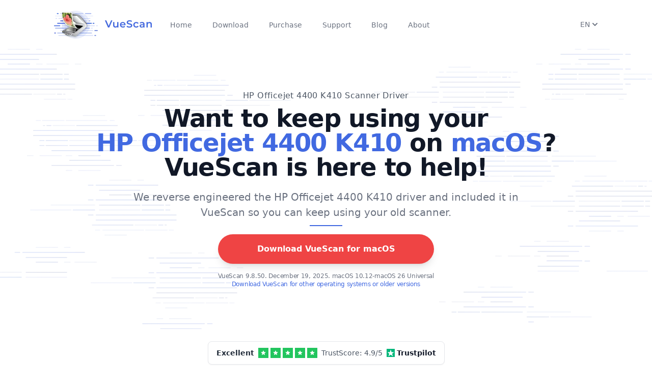

--- FILE ---
content_type: text/html; charset=utf-8
request_url: https://www.hamrick.com/vuescan/hp_officejet_4400_k410.html
body_size: 21936
content:
<!DOCTYPE html>
<html lang="en">
  <head>
    <script>
      window.vsPageInfo = {
        isScannerPage: true,
        hasFlatbed: true,
        hasFilm: false,
        hasADF: false,
        scannerVendor: 'HP',
        scannerName: 'Officejet 4400 K410',
        needsPlugin: false,
        oldWin: false,
        oldMac: false
      };
      window.vsScannerCompatibilityArgs = [32,64,32,64,32,32,64,0,1];
    </script>
    <title>HP Officejet 4400 K410 Scanner Driver and Software | VueScan</title>
    <meta http-equiv="Content-Type" content="text/html; charset=utf-8">
    <meta http-equiv="content-language" content="en">
    <meta name="description" content="Want to keep using your HP Officejet 4400 K410 on macOS Sonoma, Windows 10, and more? VueScan has a built in HP Scanner Driver - so it works even without a driver.">
    <!-- Twitter Card -->
    <meta name="twitter:card"            content="summary" />
    <meta name="twitter:site"            content="@VueScan" />
    <meta name="twitter:creator"         content="@VueScan" />
    <meta name="twitter:title"           content="HP Officejet 4400 K410 Scanner Driver and Software | VueScan" />
    <meta name="twitter:image"           content="https://static.hamrick.com/images/logo_center_with_text_1@2x_bg.png" />
    <meta name="twitter:description"     content="Want to keep using your HP Officejet 4400 K410 on macOS Sonoma, Windows 10, and more? VueScan has a built in HP Scanner Driver - so it works even without a driver." />
    <!-- Facebook Open Graph -->
    <meta property="og:site_name"        content="VueScan" />
    <meta property="og:title"            content="HP Officejet 4400 K410 Scanner Driver and Software | VueScan" />
    <meta property="og:url"              content="https://www.hamrick.com/vuescan/hp_officejet_4400_k410.html" />
    <meta property="og:image"            content="https://static.hamrick.com/images/logo_center_with_text_1@2x_bg.png" />
    <meta property="og:type"             content="website" />
    <meta property="og:description"      content="Want to keep using your HP Officejet 4400 K410 on macOS Sonoma, Windows 10, and more? VueScan has a built in HP Scanner Driver - so it works even without a driver." />
     <script type="text/javascript" src="https://static.hamrick.com/js/menu.min.js?version=d28808" defer></script>
     <script type="text/javascript" src="https://static.hamrick.com/js/liba.min.js?version=3c5f93" defer></script>
    <meta name="viewport" content="width=device-width, initial-scale=1.0">
    <link rel="stylesheet" type="text/css" href="https://static.hamrick.com/style.css?version=4e4b0">
    <link rel="shortcut icon" type="image/x-icon" href="https://static.hamrick.com/favicon.ico">
    <link rel="canonical" href="https://www.hamrick.com/vuescan/hp_officejet_4400_k410.html"/>
    <link rel="alternate" href="https://www.hamrick.com/vuescan/hp_officejet_4400_k410.html" hreflang="x-default"/>
    <link rel="alternate" href="https://www.hamrick.com/vuescan/hp_officejet_4400_k410.html" hreflang="en" data-lan="en"/>
    <link rel="alternate" href="https://www.hamrick.com/de/vuescan/hp-officejet-4400-k410-treiber.html" hreflang="de" data-lan="de"/>
    <link rel="alternate" href="https://www.hamrick.com/fr/vuescan/hp-officejet-4400-k410-pilote.html" hreflang="fr" data-lan="fr"/>
    <link rel="alternate" href="https://www.hamrick.com/es/vuescan/hp-officejet-4400-k410-controlador.html" hreflang="es" data-lan="es"/>
    <link rel="alternate" href="https://www.hamrick.com/it/vuescan/hp-officejet-4400-k410-driver.html" hreflang="it" data-lan="it"/>
    <link rel="alternate" href="https://www.hamrick.com/ja/vuescan/hp-officejet-4400-k410-doraiba.html" hreflang="ja" data-lan="ja"/>

    <!--[if lt IE 9]>
    <link rel="stylesheet" type="text/css" href="/style.css">
    <script src="/js/html5shiv.js"></script>
    <script src="/js/respond.min.js"></script>
    <![endif]-->

  </head>

    <body>
      <noscript>
      <div class="alert alert-danger text-center no-rounded-edge" role="alert">
        <strong>Warning!</strong> the VueScan website requires javascript to work properly. <img alt="VueScan Scanner Software" class="hidden" src="/images/noscript.png">
        </div>
      </noscript>
<nav x-data="AlpineNavbar()" class="bg-transparent backdrop-blur-md hidden-print">
    <div class="mx-auto my-4 max-w-6xl px-4 sm:px-6 lg:px-8">
        <div class="flex h-16 justify-between">
            <div class="flex items-center">
                <div class="flex flex-shrink-0 items-center">
                    <a
                        href="https://www.hamrick.com/"
                        :href="url('/')" >
                        <picture>
                            <source srcset="https://static.hamrick.com/images/logo_side_with_text_1@2x.avif" type="image/avif" />
                            <source srcset="https://static.hamrick.com/images/logo_side_with_text_1@2x.webp" type="image/webp" />
                            <img
                                srcset="
                                https://static.hamrick.com/images/logo_side_with_text_1.png,
                                https://static.hamrick.com/images/logo_side_with_text_1@2x.png 2x"
                                width="210"
                                height="64"
                                src="https://static.hamrick.com/images/logo_side_with_text_1.png"
                                alt="VueScan Logo" />
                        </picture>
                    </a>
                </div>
                <div class="hidden md:ml-6 md:flex md:space-x-8 h-10">
                    <a
                        href="https://www.hamrick.com/"
                        :href="url('/')"
                        :class="window.location.pathname == '/' ? 'vss-navbar-selected' : 'vss-navbar-nonselected'"
                        class="vss-navbar-item">
                        Home
                    </a>
                    <a
                        href="https://www.hamrick.com/download.html"
                        :href="url('/download.html')"
                        :class="window.location.pathname.indexOf('download') != -1 ? 'vss-navbar-selected' : 'vss-navbar-nonselected'"
                        class="vss-navbar-item vsDownloadButton">
                        Download
                    </a>
                    <a
                        href="https://www.hamrick.com/purchase-vuescan.html"
                        :href="url('/purchase-vuescan.html')"
                        :class="window.location.pathname.indexOf('purchase') != -1 ? 'vss-navbar-selected' : 'vss-navbar-nonselected'"
                        class="vss-navbar-item">
                        Purchase
                    </a>
                    <a
                        href="https://www.hamrick.com/support/"
                        :class="window.location.pathname.indexOf('/support/') != -1 ? 'vss-navbar-selected' : 'vss-navbar-nonselected'"
                        class="vss-navbar-item">
                        Support
                    </a>
                    <a
                        href="https://www.hamrick.com/blog/"
                        :class="window.location.pathname.indexOf('/blog/') != -1 ? 'vss-navbar-selected' : 'vss-navbar-nonselected'"
                        class="vss-navbar-item">
                        Blog
                    </a>
                    <a
                        href="https://www.hamrick.com/about-vuescan.html"
                        :class="window.location.pathname.indexOf('about-vuescan.html') != -1 ? 'vss-navbar-selected' : 'vss-navbar-nonselected'"
                        class="vss-navbar-item">
                        About
                    </a>
                </div>
            </div>
            <div class="flex justify-end gap-4">
                <div x-cloak x-show="hreflangs.length > 0" class="flex flex-shrink-0 items-center">
                    <div class="relative">
                        <div>
                            <button
                                type="button"
                                class="flex items-center justify-center bg-white text-sm font-medium text-gray-500 hover:text-gray-700"
                                aria-expanded="false"
                                aria-haspopup="true"
                                @click="languagemenu = !languagemenu"
                                @click.outside="languagemenu=false"
                                x-show="true">
                                <span x-text="document.querySelector('html').lang.toUpperCase()"> EN </span>
                                <span class="mt-1"> <svg xmlns="http://www.w3.org/2000/svg" class="h-5 w-5" viewBox="0 0 20 20" fill="currentColor">
  <path fill-rule="evenodd" d="M5.293 7.293a1 1 0 011.414 0L10 10.586l3.293-3.293a1 1 0 111.414 1.414l-4 4a1 1 0 01-1.414 0l-4-4a1 1 0 010-1.414z" clip-rule="evenodd" />
</svg> </span>
                            </button>
                        </div>
                        <div
                            class="absolute right-0 mt-2 w-36 origin-top-right rounded-md bg-white py-1 shadow-lg ring-1 ring-black ring-opacity-5 focus:outline-none"
                            role="menu"
                            aria-orientation="vertical"
                            aria-labelledby="user-menu-button"
                            tabindex="-1"
                            x-show="languagemenu">
                            <template x-for="hreflang in hreflangs">
                                <a 
                                    href="#"
                                    class="block px-4 py-2 text-sm text-gray-700" 
                                    role="menuitem" 
                                    tabindex="-1" 
                                    :href="hreflang.href"
                                    x-text="hreflang.lang"
                                    ></a >
                            </template>
                        </div>
                    </div>
                </div>
                <div class="flex items-center">
                    <div class="flex items-center md:hidden">
                        <!-- Mobile menu button -->
                        <button
                            @click="open=!open"
                            @click.outside="open=false"
                            type="button"
                            class="inline-flex items-center justify-center rounded-md p-2 text-gray-400 hover:bg-gray-100 hover:text-gray-500 focus:outline-none focus:ring-2 focus:ring-inset focus:ring-royal-blue-500"
                            aria-controls="mobile-menu"
                            aria-expanded="false">
                            <span class="sr-only">Open main menu</span>
                            <div class="m-0 h-6 w-6" x-show="!open"><svg xmlns="http://www.w3.org/2000/svg" class="h-6 w-6" fill="none" viewBox="0 0 24 24" stroke="currentColor" stroke-width="2">
  <path stroke-linecap="round" stroke-linejoin="round" d="M4 6h16M4 12h16M4 18h16" />
</svg></div>
                            <div class="m-0 h-6 w-6" x-show="open"><svg xmlns="http://www.w3.org/2000/svg" class="h-6 w-6" fill="none" viewBox="0 0 24 24" stroke="currentColor" stroke-width="2">
  <path stroke-linecap="round" stroke-linejoin="round" d="M6 18L18 6M6 6l12 12" />
</svg></div>
                        </button>
                    </div>
                </div>
            </div>
        </div>
    </div>
    <!-- Mobile menu, show/hide based on menu state. -->
    <div
        x-cloak
        x-show="open"
        x-transition:enter="transition ease-out duration-200 origin-top"
        x-transition:enter-start="transform opacity-0 scale-y-0"
        x-transition:enter-end="transform opacity-100 scale-y-100"
        x-transition:leave="transition ease-in duration-75 origin-top"
        x-transition:leave-start="transform opacity-100 scale-y-100"
        x-transition:leave-end="transform opacity-0 scale-y-0"
        class="md:hidden absolute w-full z-50">
        <div class="relative w-full bg-white shadow-lg space-y-1 pt-2 pb-3">
            <a
                href="https://www.hamrick.com/"
                :href="url('/')"
                :class="window.location.pathname == '/' ? 'vss-navbar-mobile-selected' : 'vss-navbar-mobile-nonselected'"
                class="vss-navbar-mobile-item">
                Home
            </a>
            <a
                href="https://www.hamrick.com/download.html"
                :href="url('/download.html')"
                :class="window.location.pathname.indexOf('download') != -1 ? 'vss-navbar-mobile-selected' : 'vss-navbar-mobile-nonselected'"
                class="vss-navbar-mobile-item vsDownloadButton">
                Download
            </a>
            <a
                href="https://www.hamrick.com/purchase-vuescan.html"
                :href="url('/purchase-vuescan.html')"
                :class="window.location.pathname.indexOf('purchase') != -1 ? 'vss-navbar-mobile-selected' : 'vss-navbar-mobile-nonselected'"
                class="vss-navbar-mobile-item">
                Purchase
            </a>
            <a
                href="https://www.hamrick.com/support/"
                :class="window.location.pathname.indexOf('/support/') != -1 ? 'vss-navbar-mobile-selected' : 'vss-navbar-mobile-nonselected'"
                class="vss-navbar-mobile-item">
                Support
            </a>
            <a
                href="https://www.hamrick.com/blog/"
                :class="window.location.pathname.indexOf('/blog/') != -1 ? 'vss-navbar-mobile-selected' : 'vss-navbar-mobile-nonselected'"
                class="vss-navbar-mobile-item">
                Blog
            </a>
            <a
                href="https://www.hamrick.com/about-vuescan.html"
                :class="window.location.pathname.indexOf('about-vuescan.html') != -1 ? 'vss-navbar-mobile-selected' : 'vss-navbar-mobile-nonselected'"
                class="vss-navbar-mobile-item">
                About
            </a>
        </div>
    </div>
</nav>

    <div class="alert alert-success text-center no-rounded-edge hidden vs-language-alert" style="margin-bottom:0px;" role="alert"></div>
        <div class="vuescan-container">
            <div class="overflow-hidden">
                <div class="relative">
                    <picture>
                        <source srcset="https://static.hamrick.com/images/vuescan-bg-headline-r.avif" type="image/avif">
                        <source srcset="https://static.hamrick.com/images/vuescan-bg-headline-r.webp" type="image/webp">
                        <img src="https://static.hamrick.com/images/vuescan-bg-headline-r.png" class="absolute align-middle -z-10 overflow-hidden select-none right-0 hidden lg:block" alt="Decorative lines" role="presentation">
                    </picture>
                    <picture>
                        <source srcset="https://static.hamrick.com/images/vuescan-bg-headline-l.avif" type="image/avif">
                        <source srcset="https://static.hamrick.com/images/vuescan-bg-headline-l.webp" type="image/webp">
                        <img src="https://static.hamrick.com/images/vuescan-bg-headline-l.png" class="absolute align-middle -z-10 overflow-hidden select-none left-0" alt="Decorative lines" role="presentation">
                    </picture>
                </div>
                <div class="mx-auto p-8 xl:max-w-5xl">
                    <div class="flex flex-col space-y justify-center items-center text-center sm:py-12">
                        <h1 class="vss-gray-superheadline">
HP Officejet 4400 K410 Scanner Driver            </h1>
                      <h2 class="vss-headline-lg">
                      Want to keep using your <br><span class="text-royal-blue-500 text-2xl sm:text-5xl text-nowrap">HP Officejet 4400 K410</span>  on <span class="vsPlatform text-royal-blue-500 text-2xl sm:text-5xl text-nowrap">Windows 10</span>?
                      <br>VueScan is here to help!                      </h2>
                      <p class="vss-subheadline">We reverse engineered the HP Officejet 4400 K410 driver and included it in VueScan so you can keep using your old scanner.
                      </p>
                        <div class="border border-royal-blue-500 w-16 mb-4"></div>
                        <div class="flex flex-col space-y">
                            <div>
                                <a href="https://www.hamrick.com/download.html" type="button" class="vsDownloadButton vss-big-red-button">
                                    <span class="hidden md:block w-full">Download VueScan for <span class="vsPlatform">Windows</span>
</span>
                                    <span class="block md:hidden w-full">Download VueScan</span>
                                </a>
                            </div>
                            <span class="text-gray-500 tracking-tight text-xs pt-4">
                                <span class="vsDownloadText block"></span>
                                <a class="block" href="https://www.hamrick.com/alternate-versions.html">Download VueScan for other operating systems or older versions</a>
                            </span>
                        </div>
                    </div>
                </div>
            </div>
<!-- Review Site Widget (conditional) -->
<div id="review-widget-container" class="mt-6 flex justify-center" style="display: flex;">
  <a href="#" target="_blank" rel="noopener noreferrer"
    class="group no-underline hover:no-underline decoration-none hover:decoration-none"
    style="text-decoration: none !important;" x-data="{ 
                       domain: 'https://www.trust' + 'pilot.com/review/hamrick.com',
                       brandName: 'Trust' + 'pilot'
                     }" x-bind:href="domain">
    <div
      class="bg-white border border-gray-200 rounded-lg px-4 py-3 shadow-sm hover:shadow-md transition-shadow duration-200">
      <!-- Horizontal Layout -->
      <div class="flex items-center space-x-2">
        <!-- Excellent Text -->
        <span class="text-gray-800 font-semibold text-sm">Excellent</span>

        <!-- Stars Row -->
        <div class="flex items-center space-x-1">
          <div class="w-5 h-5 bg-green-500 flex items-center justify-center">
            <svg class="w-3 h-3 text-white fill-current" viewBox="0 0 20 20">
              <path
                d="M9.049 2.927c.3-.921 1.603-.921 1.902 0l1.07 3.292a1 1 0 00.95.69h3.462c.969 0 1.371 1.24.588 1.81l-2.8 2.034a1 1 0 00-.364 1.118l1.07 3.292c.3.921-.755 1.688-1.54 1.118l-2.8-2.034a1 1 0 00-1.175 0l-2.8 2.034c-.784.57-1.838-.197-1.539-1.118l1.07-3.292a1 1 0 00-.364-1.118L2.98 8.72c-.783-.57-.38-1.81.588-1.81h3.461a1 1 0 00.951-.69l1.07-3.292z" />
            </svg>
          </div>
          <div class="w-5 h-5 bg-green-500 flex items-center justify-center">
            <svg class="w-3 h-3 text-white fill-current" viewBox="0 0 20 20">
              <path
                d="M9.049 2.927c.3-.921 1.603-.921 1.902 0l1.07 3.292a1 1 0 00.95.69h3.462c.969 0 1.371 1.24.588 1.81l-2.8 2.034a1 1 0 00-.364 1.118l1.07 3.292c.3.921-.755 1.688-1.54 1.118l-2.8-2.034a1 1 0 00-1.175 0l-2.8 2.034c-.784.57-1.838-.197-1.539-1.118l1.07-3.292a1 1 0 00-.364-1.118L2.98 8.72c-.783-.57-.38-1.81.588-1.81h3.461a1 1 0 00.951-.69l1.07-3.292z" />
            </svg>
          </div>
          <div class="w-5 h-5 bg-green-500 flex items-center justify-center">
            <svg class="w-3 h-3 text-white fill-current" viewBox="0 0 20 20">
              <path
                d="M9.049 2.927c.3-.921 1.603-.921 1.902 0l1.07 3.292a1 1 0 00.95.69h3.462c.969 0 1.371 1.24.588 1.81l-2.8 2.034a1 1 0 00-.364 1.118l1.07 3.292c.3.921-.755 1.688-1.54 1.118l-2.8-2.034a1 1 0 00-1.175 0l-2.8 2.034c-.784.57-1.838-.197-1.539-1.118l1.07-3.292a1 1 0 00-.364-1.118L2.98 8.72c-.783-.57-.38-1.81.588-1.81h3.461a1 1 0 00.951-.69l1.07-3.292z" />
            </svg>
          </div>
          <div class="w-5 h-5 bg-green-500 flex items-center justify-center">
            <svg class="w-3 h-3 text-white fill-current" viewBox="0 0 20 20">
              <path
                d="M9.049 2.927c.3-.921 1.603-.921 1.902 0l1.07 3.292a1 1 0 00.95.69h3.462c.969 0 1.371 1.24.588 1.81l-2.8 2.034a1 1 0 00-.364 1.118l1.07 3.292c.3.921-.755 1.688-1.54 1.118l-2.8-2.034a1 1 0 00-1.175 0l-2.8 2.034c-.784.57-1.838-.197-1.539-1.118l1.07-3.292a1 1 0 00-.364-1.118L2.98 8.72c-.783-.57-.38-1.81.588-1.81h3.461a1 1 0 00.951-.69l1.07-3.292z" />
            </svg>
          </div>
          <div class="w-5 h-5 bg-green-500 flex items-center justify-center">
            <svg class="w-3 h-3 text-white fill-current" viewBox="0 0 20 20">
              <path
                d="M9.049 2.927c.3-.921 1.603-.921 1.902 0l1.07 3.292a1 1 0 00.95.69h3.462c.969 0 1.371 1.24.588 1.81l-2.8 2.034a1 1 0 00-.364 1.118l1.07 3.292c.3.921-.755 1.688-1.54 1.118l-2.8-2.034a1 1 0 00-1.175 0l-2.8 2.034c-.784.57-1.838-.197-1.539-1.118l1.07-3.292a1 1 0 00-.364-1.118L2.98 8.72c-.783-.57-.38-1.81.588-1.81h3.461a1 1 0 00.951-.69l1.07-3.292z" />
            </svg>
          </div>
        </div>

        <!-- Review Count -->
        <span x-cloak x-show="false" class="text-gray-600 text-sm">based on <span class="font-medium">886
            reviews</span></span>

        <!-- Review Score -->
        <span x-cloak x-show="true" class="text-gray-600 text-sm">TrustScore: <span
            class="font-medium">4.9</span>/5</span>

        <!-- Brand Logo and Name -->
        <div class="flex items-center space-x-1">
          <svg class="w-4 h-4" viewBox="0 0 24 24" fill="none">
            <rect width="24" height="24" fill="#00B67A" />
            <path d="M12 2L14.4 9.6H22L16.2 14.4L18.6 22L12 17.2L5.4 22L7.8 14.4L2 9.6H9.6L12 2Z" fill="white" />
          </svg>
          <span class="font-bold text-gray-900 text-sm" x-text="brandName"></span>
        </div>
      </div>
    </div>
  </a>
</div>
<div id="wapo-quote-container" style="display: none;">
<div class="bg-white border-2 border-blue-100 rounded-xl shadow-lg py-8 px-6 mx-auto max-w-4xl my-8">
    <div class="flex flex-col items-center text-center space-y-6">
        <!-- As seen in header -->
        <div class="bg-blue-50 text-blue-800 text-xs font-semibold px-3 py-1 rounded-full uppercase tracking-wide">
            As Featured In
        </div>
        
        <!-- Quote with better styling -->
        <div class="relative">
            <svg class="absolute -top-2 -left-4 w-8 h-8 text-blue-200" fill="currentColor" viewBox="0 0 32 32">
                <path d="M10 8c-3.3 0-6 2.7-6 6v10h10V14h-4c0-2.2 1.8-4 4-4V8zm16 0c-3.3 0-6 2.7-6 6v10h10V14h-4c0-2.2 1.8-4 4-4V8z"/>
            </svg>
            <div class="text-xl md:text-2xl font-semibold text-gray-900 leading-relaxed italic pl-6">
                If your scanner is valuable to you - VueScan can keep it operational!
            </div>
        </div>
        
        <!-- Logo with more prominence -->
        <div class="flex items-center space-x-3 bg-gray-50 px-4 py-2 rounded-lg">
            <div class="h-8 w-auto text-gray-700">
                <svg viewBox="0 0 463 72" xmlns="http://www.w3.org/2000/svg" class="w-full h-full">
  <path d="M26.536 22.732v25.039c3.383-1.827 5.752-5.008 6.902-8.595l.271.136c-.745 8.933-6.835 17.865-16.309 17.865-9.542 0-16.58-7.105-16.58-18.475 0-8.526 5.549-13.873 12.655-18.678a12.407 12.407 0 0 0-3.181-.406c-4.873 0-7.715 3.316-7.715 6.7h-.406c-.068-.474-.068-.947-.068-1.421 0-6.023 3.181-13.332 10.896-13.332 4.94 0 8.73 4.534 14.482 4.534 2.301 0 5.143-1.083 6.293-3.587h.203c-.067 4.4-1.42 8.934-7.443 10.22zM30.19 48.38c-3.384 3.586-7.038 6.632-11.775 6.632-8.797 0-15.564-6.903-15.564-16.919 0-5.887 2.436-9.067 5.143-12.79h-.271c-1.692 1.692-6.158 5.955-6.158 13.196 0 11.099 6.97 17.934 16.106 17.934 6.361 0 10.692-4.398 12.655-7.985l-.136-.068zm2.706-32.821c-1.15 2.165-3.586 4.939-8.526 4.939-4.94 0-9.474-3.384-13.467-3.384-3.655 0-6.158 2.437-7.106 4.264l.068.136c1.286-1.286 3.248-2.572 6.429-2.572 5.278 0 8.662 3.249 14.008 3.249 5.685 0 8.256-3.723 8.73-6.564l-.136-.068zm-18.813 4.669c-3.451 3.587-6.632 7.512-6.632 15.159 0 4.195 1.421 8.526 4.602 11.233l1.962-1.016V27.469l-1.827.947-.338-.677 9.474-5.144c-2.571-.54-4.872-1.69-7.241-2.367zm11.708 2.639c-.474.067-.947.067-1.489.067-.947 0-1.827-.067-2.707-.271v19.76L12.73 47.23c1.827 1.353 4.06 2.165 6.902 2.165 2.301 0 4.331-.474 6.158-1.286V22.867h.001zm-9.745 3.452l-1.286.744V45.2l1.286-.677V26.319zm38.912 2.571v23.415c0 6.496-5.752 10.896-12.181 12.181l-.135-.271c3.181-1.557 5.008-4.737 5.008-8.121V31.867l-3.654-3.315-1.421 1.556v18.881l2.03 1.827v.136l-5.481 5.955-6.293-5.752v-.271l2.436-2.572V18.401l7.173-7.646.135.067v18.136l5.888-6.361 6.158 5.55 1.15-1.219.542.475-1.355 1.487zM36.01 51.019v-.135l1.421-1.422V17.25l-1.421 1.49v30.046l-2.166 2.166v.135l5.278 4.737.947-1.083-4.059-3.722zm13.805-20.235l-4.399-3.789-.947 1.015 3.925 3.52v24.362c0 1.624-.338 3.315-.947 4.263l.068.068c1.692-1.219 2.301-3.046 2.301-5.414V30.784h-.001zm15.903 11.708v3.451l6.564 5.143 3.79-4.06.542.541-8.797 9.406-8.933-7.173-1.353 1.421-.542-.541 1.557-1.624V31.935l12.79-9.339 6.7 10.828-12.318 9.068zm-5.008 5.956v-17.19l-1.421 1.016v16.851l8.392 6.835 1.083-1.15-8.054-6.362zm5.144-20.844l-.136.068v13.873l6.023-4.399-5.887-9.542zm1.759-1.353l-1.218.879 5.956 9.542 1.218-.88-5.956-9.541zm54.534 30.655l-9.407-8.121-7.173 8.121-9.745-8.392V35.251h-1.895c-1.692 0-2.571 1.083-2.978 2.368h-.203a10.753 10.753 0 0 1-.338-2.571c0-1.76.474-6.361 5.414-6.361v-11.64c0-2.233-2.639-3.113-2.639-6.091 0-3.856 3.654-7.646 10.354-10.016l.271.203c-2.436 1.422-3.722 2.775-3.722 5.685 0 4.467 4.331 3.316 4.331 10.354v2.707l7.918-8.324 8.324 8.188 7.85-8.188 7.579 7.444v25.039l-13.941 12.858zm-24.159-9.474V33.154h-3.79c-1.963 0-2.842 1.285-2.978 2.436l.067.068c.677-.744 1.354-1.15 2.91-1.15h2.368v13.67l8.933 7.715 1.015-1.219-8.525-7.242zm0-31.062c0-2.774-2.436-3.722-2.436-5.481 0-2.437.947-4.466 2.436-6.361l-.135-.067c-2.03 1.557-3.925 4.061-3.925 6.496 0 2.437 2.639 3.587 2.639 5.753v11.978h1.421V16.37zm14.279 6.768l-5.143-5.008-2.707 2.774V44.86l6.158 5.211 1.692-1.895V23.138zm2.165 24.159V22.191l-5.752-5.685-1.083 1.083 5.414 5.21v25.242l9.136 7.918 1.083-1.016-8.798-7.646zm13.129-25.039l-4.263-4.061-2.436 2.504v24.092l6.632 5.819.067-.067V22.258zm2.165-.947l-4.94-4.805-1.015 1.083 4.534 4.331v28.287l1.421-1.354V21.311zm28.755 35.595l-6.429-5.82-5.752 5.82-7.038-6.226-.948 1.015-.541-.541 1.218-1.286V31.733l12.723-9.204 7.309 5.685 1.286-1.354.542.542-1.489 1.556v18.746l3.586 3.315 1.151-1.218.541.474-6.159 6.631zm-17.324-7.511V31.123l-1.421 1.015v17.934l6.497 5.82 1.083-1.083-6.159-5.414zm10.895-17.798l-5.549-4.331-.203.136v19.692l4.602 3.992 1.15-1.15V31.597zm2.166 18.407V30.582l-5.752-4.67-1.353.947 5.684 4.467V50.68l5.685 5.143 1.015-1.083-5.279-4.736zm23.956-15.159h6.97v14.482l-10.76 7.579c-1.421-1.624-3.452-2.774-5.955-2.774-2.03 0-3.655.677-5.82 2.504l-.338-.136 9.204-13.399h-5.685V30.514l11.302-7.85c1.353 1.083 2.368 1.691 4.128 1.691 1.354 0 3.316-.271 4.805-1.488l.271.135-8.122 11.843zm-7.579 17.324c-1.963 0-3.519.677-4.873 1.624v.136c1.083-.474 2.166-.609 3.181-.609 1.556 0 3.993.745 5.617 2.64l1.557-1.15c-1.287-1.49-2.843-2.641-5.482-2.641zm7.24-11.369h-3.79l-7.918 11.438.068.135c1.962-1.421 3.857-2.368 6.158-2.368 2.03 0 4.128.947 5.414 2.571l.068-.067V40.8zm-9.88 0V29.906l-1.421 1.015V42.29h5.481l1.083-1.489h-5.143V40.8zm14.144-13.264c-1.421 1.016-2.233 1.557-4.602 1.557-1.354 0-2.978-.609-4.263-1.963l-.135.068v9.88h2.571l6.497-9.475-.068-.067zm-3.248-.609c-1.218 0-2.774-.608-3.79-1.962l-1.692 1.15c1.286 1.557 2.504 2.233 4.398 2.233 1.218 0 2.978-.339 4.805-1.896l.067-.202c-1.149.475-2.57.677-3.788.677zm1.15 11.641h-4.399l-1.015 1.421h3.993v13.128l1.421-1.015V38.568zm28.49-9.678v23.415c0 6.496-5.752 10.896-12.181 12.181l-.135-.271c3.181-1.557 5.008-4.737 5.008-8.121V31.867l-3.654-3.315-1.421 1.556v18.881l2.03 1.827v.136l-5.481 5.955-6.293-5.752v-.271l2.436-2.572V18.401l7.173-7.646.135.067v18.136l5.888-6.361 6.158 5.55 1.15-1.219.542.475-1.355 1.487zm-18.948 22.129v-.135l1.421-1.422V17.25l-1.421 1.489v30.046l-2.166 2.166v.135l5.278 4.737.947-1.083-4.059-3.721zm13.805-20.235l-4.399-3.789-.947 1.015 3.925 3.52v24.362c0 1.624-.338 3.315-.947 4.263l.068.068c1.692-1.219 2.301-3.046 2.301-5.414V30.784h-.001zm17.46 26.122l-5.82-5.346-1.354 1.421-.542-.542 1.557-1.691V31.191l-2.842-2.707-1.083 1.219-.542-.542 6.09-6.632 5.414 4.873 1.354-1.489.609.474-1.692 1.827v19.761l3.249 3.045 1.489-1.557.541.542-6.428 6.901zm-3.993-6.631V30.108l-3.519-3.248-.947 1.083 3.045 2.91v20.099l5.414 4.872 1.015-1.083-5.008-4.466zm2.03-28.287l-5.549-5.075 5.076-5.414 5.549 5.075-5.076 5.414zm-3.451-6.159l-1.015 1.015 4.398 4.128 1.015-1.15-4.398-3.993zm34.029 41.077l-5.888-5.346V31.8l-3.587-3.248-1.895 2.03v18.271l2.098 1.962v.271l-5.549 5.82-6.294-5.752v-.203l2.437-2.571V31.326l-3.181-2.91-1.286 1.421-.541-.541 6.158-6.7 6.158 5.482v1.353l6.429-6.835 6.022 5.414 1.354-1.421.609.541-1.624 1.692v19.354l3.045 2.842 1.489-1.624.541.541-6.495 6.971zm-17.866-5.887v-.135c0 .135 1.354-1.354 1.354-1.354V30.31l-3.858-3.519-.948 1.015 3.384 3.113v17.865l-2.098 2.166v.135l5.211 4.737 1.082-1.15-4.127-3.653zm14.143-.541V30.65l-4.195-3.79-1.083 1.15 3.857 3.451v19.693l5.075 4.737 1.083-1.151-4.737-4.262zm22.806 18.609c-2.232-2.436-3.789-3.451-5.887-3.451-2.233 0-4.805.88-7.444 2.301l-.203-.202 9.339-10.828-6.632-5.278-1.286 1.354-.541-.474 1.488-1.624V31.733l12.858-9.204 7.173 5.685 1.219-1.354.541.542-1.421 1.556v23.145c0 3.519 1.962 3.384 1.962 6.022 0 3.045-4.399 5.887-11.166 10.962zm-9-18.745V31.191l-1.421 1.016v18.745l6.699 5.414 1.016-1.219-6.294-4.805zm4.737 13.535c-2.233 0-4.264.677-6.158 1.962v.136c1.218-.474 2.571-1.083 4.872-1.083 2.098 0 3.857 1.15 5.617 3.181l1.354-1.083c-1.693-1.962-3.723-3.113-5.685-3.113zm8.256-6.497c-1.691-1.083-2.098-2.233-2.098-5.143v-1.219l-11.234 12.993.068.067c2.165-1.285 4.128-2.232 7.309-2.232 2.707 0 4.534 1.082 6.632 2.842 1.286-1.083 2.165-2.165 2.165-3.857 0-1.353-1.151-2.368-2.842-3.451zm-2.098-25.783l-5.617-4.398-.136.135v20.775l4.332 3.384 1.421-1.624V31.597zm4.128 24.836c-1.76-1.354-1.963-2.504-1.963-5.414V30.447l-5.685-4.602-1.285.88 5.549 4.398v20.843c0 2.91.136 3.723 1.963 4.94 1.624 1.083 2.909 2.233 2.909 3.79 0 .405-.067 1.082-.067 1.082l.067.068c.339-.339.745-.88.745-1.76.001-1.488-.744-2.503-2.233-3.653zm16.242.473l-6.226-4.872-1.286 1.421-.541-.542 1.488-1.624V27.604h-3.925l-.136-.135 2.369-3.52h1.691v-4.533l7.174-7.647.135.136V23.95h5.414l.136.136-2.369 3.519h-3.181V48.11l3.723 2.843 1.421-1.557.541.541-6.428 6.969zm-4.399-38.641l-1.421 1.557v4.128h1.421v-5.685zm0 32.348V27.604h-1.421v23.821l5.752 4.467 1.015-1.083-5.346-4.196zm32.956-21.046v18.948l-11.437 8.459-8.595-6.496-1.015 1.15-.541-.542 1.218-1.353V31.191l11.979-8.595 7.985 6.227 1.285-1.354.542.541-1.421 1.557zm-18.203 19.49V30.582l-1.422 1.015v18.204l8.121 6.226 1.286-.947-7.985-6.023zM312.02 31.8l-5.685-4.467-.067.068v20.166l5.752 4.331V31.8zm2.166-1.218l-6.294-4.873-1.285.947 6.158 4.737V52.44l1.421-1.082V30.582zm30.994 26.324l-5.888-5.346V31.8l-3.587-3.248-1.895 2.03v18.271l2.098 1.962v.271l-5.549 5.82-6.294-5.752v-.203l2.437-2.571V31.326l-3.181-2.91-1.286 1.421-.541-.541 6.158-6.7 6.158 5.482v1.353l6.429-6.835 6.023 5.414 1.353-1.421.609.541-1.624 1.692v19.354l3.045 2.842 1.489-1.624.541.541-6.495 6.971zm-17.867-5.887v-.135c0 .135 1.354-1.354 1.354-1.354V30.31l-3.857-3.519-.947 1.015 3.384 3.113v17.865l-2.098 2.166v.135l5.211 4.737 1.083-1.15-4.13-3.653zm14.144-.541V30.65l-4.195-3.79-1.083 1.15 3.857 3.451v19.693l5.075 4.737 1.083-1.151-4.737-4.262zm45.529 6.428c-1.895-2.03-2.571-2.707-4.805-3.316v13.264l-.136.067-2.707-2.437-7.85 7.241-.136-.067V53.455c-2.368.541-4.872 1.76-7.309 4.195l-.135-.067c.474-5.211 3.045-9.068 7.443-10.557V33.83h-1.421c-1.962 0-3.045 1.015-3.992 2.842h-.203c-.203-.608-.339-1.557-.339-3.112 0-2.843 2.098-5.82 5.55-5.82h.405v-7.309l-2.774-2.504-1.354 1.354-.474-.474 6.835-7.241 6.361 5.82v6.158l1.489-1.624v-7.783h.744v7.106l9-9.678 7.647 6.971v29.438l-11.839 8.932zm-15.632-5.955c-2.774.541-4.736 2.233-6.022 4.466l.067.136c1.896-1.624 3.654-2.368 5.955-2.91v-1.692zm2.166-19.421h-3.722c-2.572 0-3.587 1.624-3.654 3.519l.067.067c.812-1.354 1.624-1.827 3.248-2.029h2.64v36.881l1.421-1.354V31.53zm0-12.182l-3.384-3.112-1.083 1.15 3.046 2.706v7.647h1.421v-8.391zm7.918 3.857l-1.489 1.557v39.183l1.489 1.354V23.205zm8.865-1.556l-3.993-3.654-4.128 4.467v23.82c3.519.339 5.955 1.354 8.053 3.654l.068-.067v-28.22zm-8.121 29.302v1.76c2.301.541 3.248 1.218 4.872 3.112l1.557-1.218c-1.625-2.03-3.249-3.247-6.429-3.654zm10.286-30.384l-4.602-4.264-1.083 1.15 4.264 3.925v31.468l1.421-1.083V20.567zm29.979 9v18.948l-11.438 8.459-8.594-6.496-1.016 1.15-.541-.542 1.218-1.353V31.191l11.979-8.595 7.985 6.227 1.285-1.354.542.541-1.42 1.557zm-18.204 19.49V30.582l-1.422 1.015v18.204l8.121 6.226 1.286-.947-7.985-6.023zM415.138 31.8l-5.684-4.467-.068.068v20.166l5.752 4.331V31.8zm2.166-1.218l-6.294-4.873-1.285.947 6.158 4.737V52.44l1.421-1.082V30.582zm20.842 4.263h6.971v14.482l-10.76 7.579c-1.421-1.624-3.451-2.774-5.955-2.774-2.03 0-3.654.677-5.82 2.504l-.338-.136 9.203-13.399h-5.685V30.514l11.302-7.85c1.354 1.083 2.368 1.691 4.128 1.691 1.354 0 3.315-.271 4.805-1.488l.271.135-8.122 11.843zm-7.579 17.324c-1.962 0-3.519.677-4.872 1.624v.136c1.083-.474 2.165-.609 3.181-.609 1.557 0 3.992.745 5.616 2.64l1.557-1.15c-1.285-1.49-2.842-2.641-5.482-2.641zm7.242-11.369h-3.79l-7.917 11.438.067.135c1.962-1.421 3.857-2.368 6.158-2.368 2.03 0 4.128.947 5.414 2.571l.067-.067V40.8h.001zm-9.88 0V29.906l-1.422 1.015V42.29h5.481l1.083-1.489h-5.142V40.8zm14.143-13.264c-1.422 1.016-2.233 1.557-4.603 1.557-1.354 0-2.978-.609-4.263-1.963l-.136.068v9.88h2.571l6.497-9.475-.066-.067zm-3.249-.609c-1.218 0-2.774-.608-3.789-1.962l-1.692 1.15c1.286 1.557 2.504 2.233 4.399 2.233 1.218 0 2.978-.339 4.805-1.896l.067-.202c-1.15.475-2.571.677-3.79.677zm1.151 11.641h-4.398l-1.015 1.421h3.992v13.128l1.421-1.015V38.568zm16.377 18.338l-6.226-4.872-1.286 1.421-.541-.542 1.488-1.624V27.604h-3.925l-.135-.135 2.368-3.52h1.691v-4.533l7.174-7.647.136.136V23.95h5.413l.136.136-2.369 3.519h-3.18V48.11l3.722 2.843 1.421-1.557.541.541-6.428 6.969zm-4.399-38.641l-1.421 1.557v4.128h1.421v-5.685zm0 32.348V27.604h-1.421v23.821l5.752 4.467 1.015-1.083-5.346-4.196z" fill="currentColor"/>
</svg>
            </div>
            <span class="text-gray-500 text-sm font-medium">Technology Review</span>
        </div>
        
        <!-- Social proof with stats -->
        <div class="flex flex-col sm:flex-row items-center justify-center space-y-2 sm:space-y-0 sm:space-x-8 text-sm text-gray-600 pt-4 border-t border-gray-100">
            <div class="flex items-center space-x-2">
                <svg class="w-4 h-4 text-green-600" fill="currentColor" viewBox="0 0 20 20">
                    <path fill-rule="evenodd" d="M10 18a8 8 0 100-16 8 8 0 000 16zm3.707-9.293a1 1 0 00-1.414-1.414L9 10.586 7.707 9.293a1 1 0 00-1.414 1.414l2 2a1 1 0 001.414 0l4-4z" clip-rule="evenodd"></path>
                </svg>
                <span><strong>1,000,000+</strong> users worldwide</span>
            </div>
            <div class="flex items-center space-x-2">
                <a href="#" target="_blank" rel="noopener noreferrer nofollow" class="text-gray-700 flex items-center space-x-1 hover:underline" 
                   x-data="{ url: 'https://www.trust' + 'pilot.com/review/' + 'hamrick.com' }" 
                   x-bind:href="url">
                    <div class="w-5 h-5 bg-green-500 flex items-center justify-center">
                        <svg class="w-3 h-3 text-white fill-current" viewBox="0 0 20 20">
                            <path d="M9.049 2.927c.3-.921 1.603-.921 1.902 0l1.07 3.292a1 1 0 00.95.69h3.462c.969 0 1.371 1.24.588 1.81l-2.8 2.034a1 1 0 00-.364 1.118l1.07 3.292c.3.921-.755 1.688-1.54 1.118l-2.8-2.034a1 1 0 00-1.175 0l-2.8 2.034c-.784.57-1.838-.197-1.539-1.118l1.07-3.292a1 1 0 00-.364-1.118L2.98 8.72c-.783-.57-.38-1.81.588-1.81h3.461a1 1 0 00.951-.69l1.07-3.292z"></path>
                        </svg>
                    </div>
                    <span><strong>4.9/5</strong> from 1000+ reviews</span>
                </a>
            </div>
        </div>
    </div>
</div>
</div>
<!-- Features Section: Vertical Cards -->
<div
  class="overflow-hidden bg-white dark:bg-gray-900 dark:text-gray-100"
>
  <div class="container mx-auto px-4 py-16 lg:px-8 xl:max-w-7xl">
    <div class="flex flex-col gap-12 lg:flex-row lg:items-center lg:gap-20">
      <!-- Heading -->
      <div class="space-y-10 md:py-12 lg:w-5/12 xl:w-5/12">
        <div>
          <div class="text-base/7 font-semibold text-royal-blue-500" >
            What is VueScan?
          </div>
          <h2 class="mb-4 text-4xl font-black text-black dark:text-white">
            <!-- Scan Anything with VueScan -->
             The Universal Scanner Software
          </h2>
          <h3 class="text-base leading-relaxed font-normal text-gray-600 dark:text-gray-300">
            VueScan is a scanning application for Windows, macOS, and Linux that replaces your scanner's software. It works with flatbed, document, and film/slide scanners. Trusted by both home users and large organizations, VueScan is the perfect solution for unsupported scanners or those needing more powerful scanning features.
          </h3>
        </div>
      </div>
      <!-- END Heading -->

      <!-- Features in Cards -->
      <div class="relative flex-none lg:w-7/12 xl:w-7/12">
        <div
          class="bg-tranparent absolute top-0 left-0 -mt-5 -ml-12 size-40 rounded-full border border-royal-blue-200 lg:size-72 dark:border-royal-blue-900"
        ></div>
        <div
          class="bg-tranparent absolute top-0 left-0 -mt-2 -ml-14 size-40 rounded-full border border-royal-blue-100 lg:size-72 dark:border-royal-blue-950"
        ></div>
        <div
          class="bg-tranparent absolute right-0 bottom-0 -mr-12 -mb-5 size-40 rounded-full border border-royal-blue-200 lg:size-72 dark:border-royal-blue-900"
        ></div>
        <div
          class="bg-tranparent absolute right-0 bottom-0 -mr-14 -mb-2 size-40 rounded-full border border-royal-blue-100 lg:size-72 dark:border-royal-blue-950"
        ></div>
        <div class="relative flex flex-col gap-6 md:flex-row">
          <div class="space-y-6 md:mt-24 md:w-1/2">
            <div class="group rounded-2xl border border-gray-200 bg-white/25 p-6 backdrop-blur-sm transition duration-200 ease-out hover:border-royal-blue-300 xl:p-8 dark:border-gray-700/75 dark:bg-gray-800/25 dark:hover:border-royal-blue-700/75" >
              <div class="relative m-2 mb-6 inline-flex size-10 items-center justify-center" >
                <div class="absolute inset-0 -m-2 rotate-6 rounded-3xl bg-royal-blue-300 transition duration-200 ease-out group-hover:scale-105 group-hover:-rotate-3"></div>
                <div class="absolute inset-0 -rotate-6 rounded-2xl bg-royal-blue-700/75 shadow-inner transition duration-200 ease-out group-hover:scale-105 group-hover:rotate-2"></div>
                <svg
                  class="hi-outline hi-adjustments-vertical relative inline-block size-6 text-white transition duration-200 ease-out group-hover:scale-110"
                  xmlns="http://www.w3.org/2000/svg"
                  fill="none"
                  viewBox="0 0 24 24"
                  stroke-width="1.5"
                  stroke="currentColor"
                  aria-hidden="true"
                >
                  <path stroke-linecap="round" stroke-linejoin="round" d="M11.42 15.17 17.25 21A2.652 2.652 0 0 0 21 17.25l-5.877-5.877M11.42 15.17l2.496-3.03c.317-.384.74-.626 1.208-.766M11.42 15.17l-4.655 5.653a2.548 2.548 0 1 1-3.586-3.586l6.837-5.63m5.108-.233c.55-.164 1.163-.188 1.743-.14a4.5 4.5 0 0 0 4.486-6.336l-3.276 3.277a3.004 3.004 0 0 1-2.25-2.25l3.276-3.276a4.5 4.5 0 0 0-6.336 4.486c.091 1.076-.071 2.264-.904 2.95l-.102.085m-1.745 1.437L5.909 7.5H4.5L2.25 3.75l1.5-1.5L7.5 4.5v1.409l4.26 4.26m-1.745 1.437 1.745-1.437m6.615 8.206L15.75 15.75M4.867 19.125h.008v.008h-.008v-.008Z" />
                </svg>
              </div>
              <h4 class="mb-2 text-xl font-bold">Works with Old Scanners</h4>
              <p class="text-base leading-relaxed text-gray-600 dark:text-gray-400">
              We have reverse-engineered old scanner drivers so you can use scanners no longer supported by manufacturers or modern operating systems.
              </p>
            </div>
            <div class="group rounded-2xl border border-gray-200 bg-white/25 p-6 backdrop-blur-sm transition duration-200 ease-out hover:border-royal-blue-300 xl:p-8 dark:border-gray-700/75 dark:bg-gray-800/25 dark:hover:border-royal-blue-700/75" >
              <div class="relative m-2 mb-6 inline-flex size-10 items-center justify-center" >
                <div class="absolute inset-0 -m-2 rotate-6 rounded-3xl bg-royal-blue-300 transition duration-200 ease-out group-hover:scale-105 group-hover:-rotate-3" ></div>
                <div class="absolute inset-0 -rotate-6 rounded-2xl bg-royal-blue-700/75 shadow-inner transition duration-200 ease-out group-hover:scale-105 group-hover:rotate-2" ></div>
                <svg
                  class="hi-outline hi-chart-pie relative inline-block size-6 text-white transition duration-200 ease-out group-hover:scale-110"
                  xmlns="http://www.w3.org/2000/svg"
                  fill="none"
                  viewBox="0 0 24 24"
                  stroke-width="1.5"
                  stroke="currentColor"
                  aria-hidden="true"
                >
                  <path stroke-linecap="round" stroke-linejoin="round" d="M6 13.5V3.75m0 9.75a1.5 1.5 0 0 1 0 3m0-3a1.5 1.5 0 0 0 0 3m0 3.75V16.5m12-3V3.75m0 9.75a1.5 1.5 0 0 1 0 3m0-3a1.5 1.5 0 0 0 0 3m0 3.75V16.5m-6-9V3.75m0 3.75a1.5 1.5 0 0 1 0 3m0-3a1.5 1.5 0 0 0 0 3m0 9.75V10.5" />
                </svg>
              </div>
              <h4 class="mb-2 text-xl font-bold">Works with New Scanners </h4>
              <p class="text-base leading-relaxed text-gray-600 dark:text-gray-400">
              VueScan works with the latest drivers and plugins from manufacturers, ensuring compatibility with new scanners on all major operating systems.
            </p>
            </div>
          </div>
          <div class="space-y-6 md:w-1/2">
            <div class="group rounded-2xl border border-gray-200 bg-white/25 p-6 backdrop-blur-sm transition duration-200 ease-out hover:border-royal-blue-300 xl:p-8 dark:border-gray-700/75 dark:bg-gray-800/25 dark:hover:border-royal-blue-700/75" >
              <div class="relative m-2 mb-6 inline-flex size-10 items-center justify-center" >
                <div class="absolute inset-0 -m-2 rotate-6 rounded-3xl bg-royal-blue-300 transition duration-200 ease-out group-hover:scale-105 group-hover:-rotate-3"></div>
                <div class="absolute inset-0 -rotate-6 rounded-2xl bg-royal-blue-700/75 shadow-inner transition duration-200 ease-out group-hover:scale-105 group-hover:rotate-2"></div>
                <svg
                  class="hi-outline hi-globe-alt relative inline-block size-6 text-white transition duration-200 ease-out group-hover:scale-110"
                  xmlns="http://www.w3.org/2000/svg"
                  fill="none"
                  viewBox="0 0 24 24"
                  stroke-width="1.5"
                  stroke="currentColor"
                  aria-hidden="true"
                >
                  <path stroke-linecap="round" stroke-linejoin="round" d="M9 17.25v1.007a3 3 0 0 1-.879 2.122L7.5 21h9l-.621-.621A3 3 0 0 1 15 18.257V17.25m6-12V15a2.25 2.25 0 0 1-2.25 2.25H5.25A2.25 2.25 0 0 1 3 15V5.25m18 0A2.25 2.25 0 0 0 18.75 3H5.25A2.25 2.25 0 0 0 3 5.25m18 0V12a2.25 2.25 0 0 1-2.25 2.25H5.25A2.25 2.25 0 0 1 3 12V5.25" />
                </svg>

              </div>
              <h4 class="mb-2 text-xl font-bold">Works on All Operating Systems</h4>
              <p class="text-base leading-relaxed text-gray-600 dark:text-gray-400">
              VueScan works seamlessly on Windows, macOS (Intel and Apple Silicon), and Linux. The software is regularly updated to ensure compatibility with the latest OS versions while maintaining support for older systems.
              </p>
            </div>
            <div class="group rounded-2xl border border-gray-200 bg-white/25 p-6 backdrop-blur-sm transition duration-200 ease-out hover:border-royal-blue-300 xl:p-8 dark:border-gray-700/75 dark:bg-gray-800/25 dark:hover:border-royal-blue-700/75" >
              <div class="relative m-2 mb-6 inline-flex size-10 items-center justify-center" >
                <div class="absolute inset-0 -m-2 rotate-6 rounded-3xl bg-royal-blue-300 transition duration-200 ease-out group-hover:scale-105 group-hover:-rotate-3"></div>
                <div class="absolute inset-0 -rotate-6 rounded-2xl bg-royal-blue-700/75 shadow-inner transition duration-200 ease-out group-hover:scale-105 group-hover:rotate-2"></div>
                <svg 
                  class="hi-outline hi-puzzle-piece relative inline-block size-6 text-white transition duration-200 ease-out group-hover:scale-110"
                  xmlns="http://www.w3.org/2000/svg"
                  fill="none"
                  viewBox="0 0 24 24"
                  stroke-width="1.5"
                  stroke="currentColor"
                  aria-hidden="true"
                >
                  <path stroke-linecap="round" stroke-linejoin="round" d="m2.25 15.75 5.159-5.159a2.25 2.25 0 0 1 3.182 0l5.159 5.159m-1.5-1.5 1.409-1.409a2.25 2.25 0 0 1 3.182 0l2.909 2.909m-18 3.75h16.5a1.5 1.5 0 0 0 1.5-1.5V6a1.5 1.5 0 0 0-1.5-1.5H3.75A1.5 1.5 0 0 0 2.25 6v12a1.5 1.5 0 0 0 1.5 1.5Zm10.5-11.25h.008v.008h-.008V8.25Zm.375 0a.375.375 0 1 1-.75 0 .375.375 0 0 1 .75 0Z" />
                </svg>
              </div>
              <h4 class="mb-2 text-xl font-bold">Works on All Types of Media</h4>
              <p class="text-base leading-relaxed text-gray-600 dark:text-gray-400">
              VueScan works with all types of media including documents, photos, film, and slides. Works on reflective and transmissive media. Scan virtually any physical media with professional quality results.
              </p>
            </div>
          </div>
        </div>
      </div>
      <!-- END Features in Cards -->
    </div>
  </div>
</div>
<!-- END Features Section: Vertical Cards -->

<div class="overflow-hidden bg-white py-16">
  <div class="mx-auto max-w-7xl px-6 lg:px-8">
    <div class="mx-auto grid max-w-2xl grid-cols-1 gap-x-8 gap-y-16 sm:gap-y-20 lg:mx-0 lg:max-w-none lg:grid-cols-2">
      <div class="lg:pr-8 lg:pt-4">
        <div class="lg:max-w-lg">
          <h2 class="text-base/7 font-semibold text-royal-blue-500">Film/Slide Scanning</h2>
          <p class="mt-2 text-pretty text-3xl font-semibold tracking-tight text-gray-900 sm:text-4xl lg:text-5xl">Professional-Quality Film & Slide Scanning</p>
          <p class="mt-6 text-lg/8 text-gray-600">Unlock the full potential of your film and slides with VueScan's advanced scanning tools, delivering high-quality results with ease.</p>
          <dl class="mt-10 max-w-xl space-y-8 text-base/7 text-gray-600 lg:max-w-none">
            <div class="relative pl-9">
              <dt class="inline font-semibold text-gray-900">
                <svg xmlns="http://www.w3.org/2000/svg" viewBox="0 0 24 24" fill="currentColor" class="absolute left-1 top-1 size-5 text-royal-blue-500">
                  <path fill-rule="evenodd" d="M1.5 5.625c0-1.036.84-1.875 1.875-1.875h17.25c1.035 0 1.875.84 1.875 1.875v12.75c0 1.035-.84 1.875-1.875 1.875H3.375A1.875 1.875 0 0 1 1.5 18.375V5.625Zm1.5 0v1.5c0 .207.168.375.375.375h1.5a.375.375 0 0 0 .375-.375v-1.5a.375.375 0 0 0-.375-.375h-1.5A.375.375 0 0 0 3 5.625Zm16.125-.375a.375.375 0 0 0-.375.375v1.5c0 .207.168.375.375.375h1.5A.375.375 0 0 0 21 7.125v-1.5a.375.375 0 0 0-.375-.375h-1.5ZM21 9.375A.375.375 0 0 0 20.625 9h-1.5a.375.375 0 0 0-.375.375v1.5c0 .207.168.375.375.375h1.5a.375.375 0 0 0 .375-.375v-1.5Zm0 3.75a.375.375 0 0 0-.375-.375h-1.5a.375.375 0 0 0-.375.375v1.5c0 .207.168.375.375.375h1.5a.375.375 0 0 0 .375-.375v-1.5Zm0 3.75a.375.375 0 0 0-.375-.375h-1.5a.375.375 0 0 0-.375.375v1.5c0 .207.168.375.375.375h1.5a.375.375 0 0 0 .375-.375v-1.5ZM4.875 18.75a.375.375 0 0 0 .375-.375v-1.5a.375.375 0 0 0-.375-.375h-1.5a.375.375 0 0 0-.375.375v1.5c0 .207.168.375.375.375h1.5ZM3.375 15h1.5a.375.375 0 0 0 .375-.375v-1.5a.375.375 0 0 0-.375-.375h-1.5a.375.375 0 0 0-.375.375v1.5c0 .207.168.375.375.375Zm0-3.75h1.5a.375.375 0 0 0 .375-.375v-1.5A.375.375 0 0 0 4.875 9h-1.5A.375.375 0 0 0 3 9.375v1.5c0 .207.168.375.375.375Zm4.125 0a.75.75 0 0 0 0 1.5h9a.75.75 0 0 0 0-1.5h-9Z" clip-rule="evenodd" />
                </svg>
                Scan Any Type of Film or Slide
              </dt>
              <dd class="inline">VueScan supports 35mm film negatives, slides, Kodachrome, medium format, large format, and more. VueScan gives you the flexibility to scan your negatives and transparencies with precision.</dd>
            </div>
            <div class="relative pl-9">
              <dt class="inline font-semibold text-gray-900">
                <svg xmlns="http://www.w3.org/2000/svg" viewBox="0 0 24 24" fill="currentColor" class="absolute left-1 top-1 size-5 text-royal-blue-500">
                  <path fill-rule="evenodd" d="M9 4.5a.75.75 0 0 1 .721.544l.813 2.846a3.75 3.75 0 0 0 2.576 2.576l2.846.813a.75.75 0 0 1 0 1.442l-2.846.813a3.75 3.75 0 0 0-2.576 2.576l-.813 2.846a.75.75 0 0 1-1.442 0l-.813-2.846a3.75 3.75 0 0 0-2.576-2.576l-2.846-.813a.75.75 0 0 1 0-1.442l2.846-.813A3.75 3.75 0 0 0 7.466 7.89l.813-2.846A.75.75 0 0 1 9 4.5ZM18 1.5a.75.75 0 0 1 .728.568l.258 1.036c.236.94.97 1.674 1.91 1.91l1.036.258a.75.75 0 0 1 0 1.456l-1.036.258c-.94.236-1.674.97-1.91 1.91l-.258 1.036a.75.75 0 0 1-1.456 0l-.258-1.036a2.625 2.625 0 0 0-1.91-1.91l-1.036-.258a.75.75 0 0 1 0-1.456l1.036-.258a2.625 2.625 0 0 0 1.91-1.91l.258-1.036A.75.75 0 0 1 18 1.5ZM16.5 15a.75.75 0 0 1 .712.513l.394 1.183c.15.447.5.799.948.948l1.183.395a.75.75 0 0 1 0 1.422l-1.183.395c-.447.15-.799.5-.948.948l-.395 1.183a.75.75 0 0 1-1.422 0l-.395-1.183a1.5 1.5 0 0 0-.948-.948l-1.183-.395a.75.75 0 0 1 0-1.422l1.183-.395c.447-.15.799-.5.948-.948l.395-1.183A.75.75 0 0 1 16.5 15Z" clip-rule="evenodd" />
                </svg>
                Restore and Enhance Your Scans
              </dt>
              <dd class="inline">Automatically remove dust and scratches with Infrared Clean and correct faded colors with intelligent Restore Fading. Scan at high resolutions and high bit depths (48-bit) for maximum detail and preservation of your precious film and slides.</dd>
            </div>
            <div class="relative pl-9">
              <dt class="inline font-semibold text-gray-900">
                <svg xmlns="http://www.w3.org/2000/svg" viewBox="0 0 24 24" fill="currentColor" class="absolute left-1 top-1 size-5 text-royal-blue-500">
                  <path fill-rule="evenodd" d="M3 6a3 3 0 0 1 3-3h12a3 3 0 0 1 3 3v12a3 3 0 0 1-3 3H6a3 3 0 0 1-3-3V6Zm4.5 7.5a.75.75 0 0 1 .75.75v2.25a.75.75 0 0 1-1.5 0v-2.25a.75.75 0 0 1 .75-.75Zm3.75-1.5a.75.75 0 0 0-1.5 0v4.5a.75.75 0 0 0 1.5 0V12Zm2.25-3a.75.75 0 0 1 .75.75v6.75a.75.75 0 0 1-1.5 0V9.75A.75.75 0 0 1 13.5 9Zm3.75-1.5a.75.75 0 0 0-1.5 0v9a.75.75 0 0 0 1.5 0v-9Z" clip-rule="evenodd" />
                </svg>
                Advanced Scanning for Maximum Quality
              </dt>
              <dd class="inline">Improve dynamic range with multi-exposure scanning, reduce noise with multi-pass scanning, achieve accurate colors with IT8 color calibration, and fine-tune your images using VueScan's histogram and RAW scan output for ultimate control.</dd>
            </div>
          </dl>
          <p class="mt-6">
            <a href="https://www.hamrick.com/film-slide-scanning-software.html#features" class="text-sm/6 font-semibold text-royal-blue-500">Learn more about scanning film/slides with VueScan<span aria-hidden="true">→</span></a>
          </p>
        </div>
      </div>
      <div class="flex items-center justify-center h-full w-full max-w-2xl lg:max-w-none">
        <picture>
          <source data-mac-srcset="https://static.hamrick.com/images/Demo-Mac-Film-2.avif" data-win-srcset="https://static.hamrick.com/images/Demo-Windows10-Film-2.avif" type="image/avif">
          <source data-mac-srcset="https://static.hamrick.com/images/Demo-Mac-Film-2.webp" data-win-srcset="https://static.hamrick.com/images/Demo-Windows10-Film-2.webp" type="image/webp">
          <img
            alt="VueScan Screenshot showing a set of slides being scanned and auto-cropped by VueScan" 
            class="vs-mac-windows-img w-full object-contain aspect-auto rounded-xl shadow-xl ring-1 ring-gray-400/10 ml-auto"
            data-win-url="https://static.hamrick.com/images/Demo-Windows10-Film-2.jpg"
            data-mac-url="https://static.hamrick.com/images/Demo-Mac-Film-2.jpg" />
        </picture>
      </div>
    </div>
  </div>
</div>

<div class="overflow-hidden bg-white py-16">
  <div class="mx-auto max-w-7xl px-6 lg:px-8">
    <div class="mx-auto grid max-w-2xl grid-cols-1 gap-x-8 gap-y-16 sm:gap-y-20 lg:mx-0 lg:max-w-none lg:grid-cols-2">
      <div class="lg:ml-auto lg:pl-4 lg:pt-4">
        <div class="lg:max-w-lg">
          <h2 class="text-base/7 font-semibold text-royal-blue-500">Photo Scanning</h2>
          <p class="mt-2 text-pretty text-3xl font-semibold tracking-tight text-gray-900 sm:text-4xl lg:text-5xl">Scan Your Photos the Smart Way</p>
          <p class="mt-6 text-lg/8 text-gray-600">Preserve your precious memories with VueScan's powerful photo scanning tools, designed to make digitizing your photos easy and efficient.          </p>
          <dl class="mt-10 max-w-xl space-y-8 text-base/7 text-gray-600 lg:max-w-none">
            <div class="relative pl-9">
              <dt class="inline font-semibold text-gray-900">
                <svg xmlns="http://www.w3.org/2000/svg" viewBox="0 0 24 24" fill="currentColor" class="absolute left-1 top-1 size-5 text-royal-blue-500">
                  <path fill-rule="evenodd" d="M1.5 6a2.25 2.25 0 0 1 2.25-2.25h16.5A2.25 2.25 0 0 1 22.5 6v12a2.25 2.25 0 0 1-2.25 2.25H3.75A2.25 2.25 0 0 1 1.5 18V6ZM3 16.06V18c0 .414.336.75.75.75h16.5A.75.75 0 0 0 21 18v-1.94l-2.69-2.689a1.5 1.5 0 0 0-2.12 0l-.88.879.97.97a.75.75 0 1 1-1.06 1.06l-5.16-5.159a1.5 1.5 0 0 0-2.12 0L3 16.061Zm10.125-7.81a1.125 1.125 0 1 1 2.25 0 1.125 1.125 0 0 1-2.25 0Z" clip-rule="evenodd" />
                </svg>
                Auto-Crop and Separate Photos
              </dt>
              <dd class="inline">Place multiple photos on a flatbed scanner, and VueScan will automatically detect, crop, and separate them—saving you time and effort. Scan photos directly in albums, Polaroids with their distinctive borders, or any type of mounted photos without removing them first.</dd>
            </div>
            <div class="relative pl-9">
              <dt class="inline font-semibold text-gray-900">
                <svg xmlns="http://www.w3.org/2000/svg" viewBox="0 0 24 24" fill="currentColor" class="absolute left-1 top-1 size-5 text-royal-blue-500">
                  <path fill-rule="evenodd" d="M20.599 1.5c-.376 0-.743.111-1.055.32l-5.08 3.385a18.747 18.747 0 0 0-3.471 2.987 10.04 10.04 0 0 1 4.815 4.815 18.748 18.748 0 0 0 2.987-3.472l3.386-5.079A1.902 1.902 0 0 0 20.599 1.5Zm-8.3 14.025a18.76 18.76 0 0 0 1.896-1.207 8.026 8.026 0 0 0-4.513-4.513A18.75 18.75 0 0 0 8.475 11.7l-.278.5a5.26 5.26 0 0 1 3.601 3.602l.502-.278ZM6.75 13.5A3.75 3.75 0 0 0 3 17.25a1.5 1.5 0 0 1-1.601 1.497.75.75 0 0 0-.7 1.123 5.25 5.25 0 0 0 9.8-2.62 3.75 3.75 0 0 0-3.75-3.75Z" clip-rule="evenodd" />
                </svg>
                Restore and Enhance Faded Photos
              </dt>
              <dd class="inline">Breathe new life into old photographs with VueScan's built-in color restoration. Faded colors can be corrected automatically, helping your memories look as vibrant as the day they were taken.</dd>
            </div>
            <div class="relative pl-9">
              <dt class="inline font-semibold text-gray-900">
                <svg xmlns="http://www.w3.org/2000/svg" viewBox="0 0 24 24" fill="currentColor" class="absolute left-1 top-1 size-5 text-royal-blue-500">
                  <path fill-rule="evenodd" d="M14.615 1.595a.75.75 0 0 1 .359.852L12.982 9.75h7.268a.75.75 0 0 1 .548 1.262l-10.5 11.25a.75.75 0 0 1-1.272-.71l1.992-7.302H3.75a.75.75 0 0 1-.548-1.262l10.5-11.25a.75.75 0 0 1 .913-.143Z" clip-rule="evenodd" />
                </svg>
                Smart Scanning with Auto Detection
              </dt>
              <dd class="inline">VueScan can automatically detect photo orientation, ensuring your scans are always upright. Whether using a flatbed or an Automatic Document Feeder (ADF), VueScan makes photo scanning effortless.</dd>
            </div>
          </dl>
          <p class="mt-6">
            <a href="https://www.hamrick.com/photo-scanning-software.html#features" class="text-sm/6 font-semibold text-royal-blue-500">Learn more about scanning photos with VueScan<span aria-hidden="true">→</span></a>
          </p>
        </div>
      </div>
      <div class="flex items-center justify-start h-full max-w-none sm:w-[48rem] md:-ml-4 lg:order-first lg:w-full xl:w-auto xl:-ml-40">
        <picture>
          <source data-mac-srcset="https://static.hamrick.com/images/Demo-Mac-Photo-2.avif" data-win-srcset="https://static.hamrick.com/images/Demo-Windows10-Photo-2.avif" type="image/avif">
          <source data-mac-srcset="https://static.hamrick.com/images/Demo-Mac-Photo-2.webp" data-win-srcset="https://static.hamrick.com/images/Demo-Windows10-Photo-2.webp" type="image/webp">
          <img
            alt="VueScan Screenshot showing a set of photos being scanned and auto-cropped by VueScan" 
            class="vs-mac-windows-img w-full object-contain aspect-auto rounded-xl shadow-xl ring-1 ring-gray-400/10 ml-auto"
            data-win-url="https://static.hamrick.com/images/Demo-Windows10-Photo.jpg"
            data-mac-url="https://static.hamrick.com/images/Demo-Mac-Photo-2.jpg" />
        </picture>
      </div>
    </div>
  </div>
</div>

<div class="overflow-hidden bg-white py-16">
  <div class="mx-auto max-w-7xl px-6 lg:px-8">
    <div class="mx-auto grid max-w-2xl grid-cols-1 gap-x-8 gap-y-16 sm:gap-y-20 lg:mx-0 lg:max-w-none lg:grid-cols-2">
      <div class="lg:pr-8 lg:pt-4">
        <div class="lg:max-w-lg">
          <h2 class="text-base/7 font-semibold text-royal-blue-500">Document Scanning</h2>
          <p class="mt-2 text-pretty text-3xl font-semibold tracking-tight text-gray-900 sm:text-4xl lg:text-5xl">Scan Documents with Precision and Ease</p>
          <p class="mt-6 text-lg/8 text-gray-600">Whether you're scanning a single page, a stack of documents, or a collection of receipts, VueScan gives you the tools to get the job done efficiently.</p>
          <dl class="mt-10 max-w-xl space-y-8 text-base/7 text-gray-600 lg:max-w-none">
            <div class="relative pl-9">
              <dt class="inline font-semibold text-gray-900">
                <svg xmlns="http://www.w3.org/2000/svg" viewBox="0 0 24 24" fill="currentColor" class="absolute left-1 top-1 size-5 text-royal-blue-500">
                  <path d="M5.625 1.5c-1.036 0-1.875.84-1.875 1.875v17.25c0 1.035.84 1.875 1.875 1.875h12.75c1.035 0 1.875-.84 1.875-1.875V12.75A3.75 3.75 0 0 0 16.5 9h-1.875a1.875 1.875 0 0 1-1.875-1.875V5.25A3.75 3.75 0 0 0 9 1.5H5.625Z" />
                  <path d="M12.971 1.816A5.23 5.23 0 0 1 14.25 5.25v1.875c0 .207.168.375.375.375H16.5a5.23 5.23 0 0 1 3.434 1.279 9.768 9.768 0 0 0-6.963-6.963Z" />
                </svg>
                Versatile Scanning Options
              </dt>
              <dd class="inline">Scan using flatbed and Automatic Document Feeders (ADF), whether you're working with loose pages, business cards, receipts, or stacks of paper. VueScan supports thousands of scanners, including network-connected models.</dd>
            </div>
            <div class="relative pl-9">
              <dt class="inline font-semibold text-gray-900">
                <svg xmlns="http://www.w3.org/2000/svg" viewBox="0 0 24 24" fill="currentColor" class="absolute left-1 top-1 size-5 text-royal-blue-500">
                  <path fill-rule="evenodd" d="M12 5.25c1.213 0 2.415.046 3.605.135a3.256 3.256 0 0 1 3.01 3.01c.044.583.077 1.17.1 1.759L17.03 8.47a.75.75 0 1 0-1.06 1.06l3 3a.75.75 0 0 0 1.06 0l3-3a.75.75 0 0 0-1.06-1.06l-1.752 1.751c-.023-.65-.06-1.296-.108-1.939a4.756 4.756 0 0 0-4.392-4.392 49.422 49.422 0 0 0-7.436 0A4.756 4.756 0 0 0 3.89 8.282c-.017.224-.033.447-.046.672a.75.75 0 1 0 1.497.092c.013-.217.028-.434.044-.651a3.256 3.256 0 0 1 3.01-3.01c1.19-.09 2.392-.135 3.605-.135Zm-6.97 6.22a.75.75 0 0 0-1.06 0l-3 3a.75.75 0 1 0 1.06 1.06l1.752-1.751c.023.65.06 1.296.108 1.939a4.756 4.756 0 0 0 4.392 4.392 49.413 49.413 0 0 0 7.436 0 4.756 4.756 0 0 0 4.392-4.392c.017-.223.032-.447.046-.672a.75.75 0 0 0-1.497-.092c-.013.217-.028.434-.044.651a3.256 3.256 0 0 1-3.01 3.01 47.953 47.953 0 0 1-7.21 0 3.256 3.256 0 0 1-3.01-3.01 47.759 47.759 0 0 1-.1-1.759L6.97 15.53a.75.75 0 0 0 1.06-1.06l-3-3Z" clip-rule="evenodd" />
                </svg>
                Smart Processing Features
              </dt>
              <dd class="inline">Improve your scans with automatic deskewing, blank page removal, and cropping for small documents like receipts and business cards. VueScan can even help clean up scanned pages by removing hole punches and flattening colors.</dd>
            </div>
            <div class="relative pl-9">
              <dt class="inline font-semibold text-gray-900">
                <svg xmlns="http://www.w3.org/2000/svg" viewBox="0 0 24 24" fill="currentColor" class="absolute left-1 top-1 size-5 text-royal-blue-500">
                  <path d="M8.25 10.875a2.625 2.625 0 1 1 5.25 0 2.625 2.625 0 0 1-5.25 0Z" />
                  <path fill-rule="evenodd" d="M12 2.25c-5.385 0-9.75 4.365-9.75 9.75s4.365 9.75 9.75 9.75 9.75-4.365 9.75-9.75S17.385 2.25 12 2.25Zm-1.125 4.5a4.125 4.125 0 1 0 2.338 7.524l2.007 2.006a.75.75 0 1 0 1.06-1.06l-2.006-2.007a4.125 4.125 0 0 0-3.399-6.463Z" clip-rule="evenodd" />
                </svg>
                Powerful OCR & PDF Tools
              </dt>
              <dd class="inline">Convert scanned documents into searchable and editable text with built-in Optical Character Recognition (OCR). Easily create multipage PDFs, rearrange or delete pages, and save your scans in various formats for maximum flexibility.</dd>
            </div>
            <div class="relative pl-9">
              <dt class="inline font-semibold text-gray-900">
                <svg xmlns="http://www.w3.org/2000/svg" viewBox="0 0 24 24" fill="currentColor" class="absolute left-1 top-1 size-5 text-royal-blue-500">
                  <path fill-rule="evenodd" d="M1.5 7.125c0-1.036.84-1.875 1.875-1.875h6c1.036 0 1.875.84 1.875 1.875v3.75c0 1.036-.84 1.875-1.875 1.875h-6A1.875 1.875 0 0 1 1.5 10.875v-3.75Zm12 1.5c0-1.036.84-1.875 1.875-1.875h5.25c1.035 0 1.875.84 1.875 1.875v8.25c0 1.035-.84 1.875-1.875 1.875h-5.25a1.875 1.875 0 0 1-1.875-1.875v-8.25ZM3 16.125c0-1.036.84-1.875 1.875-1.875h5.25c1.036 0 1.875.84 1.875 1.875v2.25c0 1.035-.84 1.875-1.875 1.875h-5.25A1.875 1.875 0 0 1 3 18.375v-2.25Z" clip-rule="evenodd" />
                </svg>
                Image Stitching
                <span class="ml-2 inline-flex items-center rounded-full bg-royal-blue-100 px-2 py-0.5 text-xs font-medium text-royal-blue-800">New</span>
              </dt>
              <dd class="inline">Combine overlapping scans to create high-resolution images of large documents, blueprints, and artwork. <a href="https://www.hamrick.com/support/how-to-guides/how-to-stitch-images.html" class="text-royal-blue-500 hover:text-royal-blue-600">Learn how</a></dd>
            </div>
          </dl>
        </div>
      </div>
      <div class="flex items-center justify-center h-full w-full max-w-2xl lg:max-w-none">
        <picture>
          <source data-mac-srcset="https://static.hamrick.com/images/Demo-Mac-Document-2.avif" data-win-srcset="https://static.hamrick.com/images/Demo-Windows10-Document-2.avif" type="image/avif">
          <source data-mac-srcset="https://static.hamrick.com/images/Demo-Mac-Document-2.webp" data-win-srcset="https://static.hamrick.com/images/Demo-Windows10-Document-2.webp" type="image/webp">
          <img
            alt="VueScan Screenshot showing a document being scanned" 
            class="vs-mac-windows-img w-full object-contain aspect-auto rounded-xl shadow-xl ring-1 ring-gray-400/10 ml-auto"
            data-win-url="https://static.hamrick.com/images/Demo-Windows10-Document-2.jpg"
            data-mac-url="https://static.hamrick.com/images/Demo-Mac-Document-2.jpg" />
        </picture>
      </div>
    </div>
  </div>
</div>

<div class="overflow-hidden bg-white py-16">
  <div class="mx-auto max-w-7xl px-6 lg:px-8">
    <div class="mx-auto grid max-w-2xl grid-cols-1 gap-x-8 gap-y-16 sm:gap-y-20 lg:mx-0 lg:max-w-none lg:grid-cols-2">
      <div class="lg:ml-auto lg:pl-4 lg:pt-4">
        <div class="lg:max-w-lg">
          <h2 class="text-base/7 font-semibold text-royal-blue-500">AI-Powered Scanning</h2>
          <p class="mt-2 text-pretty text-3xl font-semibold tracking-tight text-gray-900 sm:text-4xl lg:text-5xl">AI-Powered Scanning for Smarter, Faster Results</p>
          <p class="mt-6 text-lg/8 text-gray-600">VueScan's AI automates the most time-consuming aspects of scanning, so you can get high-quality results in seconds without tedious adjustments.</p>
          <dl class="mt-10 max-w-xl space-y-8 text-base/7 text-gray-600 lg:max-w-none">
            <div class="relative pl-9">
              <dt class="inline font-semibold text-gray-900">
                <svg xmlns="http://www.w3.org/2000/svg" viewBox="0 0 24 24" fill="currentColor" class="absolute left-1 top-1 size-5 text-royal-blue-500">
                  <path fill-rule="evenodd" d="M1.5 6a2.25 2.25 0 0 1 2.25-2.25h16.5A2.25 2.25 0 0 1 22.5 6v12a2.25 2.25 0 0 1-2.25 2.25H3.75A2.25 2.25 0 0 1 1.5 18V6ZM3 16.06V18c0 .414.336.75.75.75h16.5A.75.75 0 0 0 21 18v-1.94l-2.69-2.689a1.5 1.5 0 0 0-2.12 0l-.88.879.97.97a.75.75 0 1 1-1.06 1.06l-5.16-5.159a1.5 1.5 0 0 0-2.12 0L3 16.061Zm10.125-7.81a1.125 1.125 0 1 1 2.25 0 1.125 1.125 0 0 1-2.25 0Z" clip-rule="evenodd" />
                </svg>
                Colorize Black & White Images
              </dt>
              <dd class="inline">Bring old memories to life with AI-powered colorization, transforming black-and-white photos into vibrant, realistic images.</dd>
            </div>
            <div class="relative pl-9">
              <dt class="inline font-semibold text-gray-900">
                <svg xmlns="http://www.w3.org/2000/svg" viewBox="0 0 24 24" fill="currentColor" class="absolute left-1 top-1 size-5 text-royal-blue-500">
                  <path fill-rule="evenodd" d="M1.5 7.125c0-1.036.84-1.875 1.875-1.875h6c1.036 0 1.875.84 1.875 1.875v3.75c0 1.036-.84 1.875-1.875 1.875h-6A1.875 1.875 0 0 1 1.5 10.875v-3.75Zm12 1.5c0-1.036.84-1.875 1.875-1.875h5.25c1.035 0 1.875.84 1.875 1.875v8.25c0 1.035-.84 1.875-1.875 1.875h-5.25a1.875 1.875 0 0 1-1.875-1.875v-8.25ZM3 16.125c0-1.036.84-1.875 1.875-1.875h5.25c1.036 0 1.875.84 1.875 1.875v2.25c0 1.035-.84 1.875-1.875 1.875h-5.25A1.875 1.875 0 0 1 3 18.375v-2.25Z" clip-rule="evenodd" />
                </svg>
                Auto-Crop
              </dt>
              <dd class="inline">VueScan can automatically detect and crop your scans, whether you're scanning photos, slides, or documents—no manual adjustments needed.</dd>
            </div>
            <div class="relative pl-9">
              <dt class="inline font-semibold text-gray-900">
                <svg xmlns="http://www.w3.org/2000/svg" viewBox="0 0 24 24" fill="currentColor" class="absolute left-1 top-1 size-5 text-royal-blue-500">
                  <path fill-rule="evenodd" d="M14.615 1.595a.75.75 0 0 1 .359.852L12.982 9.75h7.268a.75.75 0 0 1 .548 1.262l-10.5 11.25a.75.75 0 0 1-1.272-.71l1.992-7.302H3.75a.75.75 0 0 1-.548-1.262l10.5-11.25a.75.75 0 0 1 .913-.143Z" clip-rule="evenodd" />
                </svg>
                Smart Media Type Detection
              </dt>
              <dd class="inline">No need to configure settings—VueScan can automatically detect what you're scanning, distinguishing between documents, photos, slides, and negatives.</dd>
            </div>
            <div class="relative pl-9">
              <dt class="inline font-semibold text-gray-900">
                <svg xmlns="http://www.w3.org/2000/svg" viewBox="0 0 24 24" fill="currentColor" class="absolute left-1 top-1 size-5 text-royal-blue-500">
                  <path fill-rule="evenodd" d="M5.625 1.5H9a3.75 3.75 0 0 1 3.75 3.75v1.875c0 1.036.84 1.875 1.875 1.875H16.5a3.75 3.75 0 0 1 3.75 3.75v7.875c0 1.035-.84 1.875-1.875 1.875H5.625a1.875 1.875 0 0 1-1.875-1.875V3.375c0-1.036.84-1.875 1.875-1.875Zm6.905 9.97a.75.75 0 0 0-1.06 0l-3 3a.75.75 0 1 0 1.06 1.06l1.72-1.72V18a.75.75 0 0 0 1.5 0v-4.19l1.72 1.72a.75.75 0 1 0 1.06-1.06l-3-3Z" clip-rule="evenodd" />
                  <path d="M14.25 5.25a5.23 5.23 0 0 0-1.279-3.434 9.768 9.768 0 0 1 6.963 6.963A5.23 5.23 0 0 0 16.5 7.5h-1.875a.375.375 0 0 1-.375-.375V5.25Z" />
                </svg>
                Automatic Orientation Detection
              </dt>
              <dd class="inline">VueScan can automatically detect and correct the orientation of your photos, slides, negatives, and documents.</dd>
            </div>
            <div class="relative pl-9">
              <dt class="inline font-semibold text-gray-900">
                <svg xmlns="http://www.w3.org/2000/svg" viewBox="0 0 24 24" fill="currentColor" class="absolute left-1 top-1 size-5 text-royal-blue-500">
                  <path fill-rule="evenodd" d="M9 4.5a.75.75 0 0 1 .721.544l.813 2.846a3.75 3.75 0 0 0 2.576 2.576l2.846.813a.75.75 0 0 1 0 1.442l-2.846.813a3.75 3.75 0 0 0-2.576 2.576l-.813 2.846a.75.75 0 0 1-1.442 0l-.813-2.846a3.75 3.75 0 0 0-2.576-2.576l-2.846-.813a.75.75 0 0 1 0-1.442l2.846-.813A3.75 3.75 0 0 0 7.466 7.89l.813-2.846A.75.75 0 0 1 9 4.5ZM18 1.5a.75.75 0 0 1 .728.568l.258 1.036c.236.94.97 1.674 1.91 1.91l1.036.258a.75.75 0 0 1 0 1.456l-1.036.258c-.94.236-1.674.97-1.91 1.91l-.258 1.036a.75.75 0 0 1-1.456 0l-.258-1.036a2.625 2.625 0 0 0-1.91-1.91l-1.036-.258a.75.75 0 0 1 0-1.456l1.036-.258a2.625 2.625 0 0 0 1.91-1.91l.258-1.036A.75.75 0 0 1 18 1.5ZM16.5 15a.75.75 0 0 1 .712.513l.394 1.183c.15.447.5.799.948.948l1.183.395a.75.75 0 0 1 0 1.422l-1.183.395c-.447.15-.799.5-.948.948l-.395 1.183a.75.75 0 0 1-1.422 0l-.395-1.183a1.5 1.5 0 0 0-.948-.948l-1.183-.395a.75.75 0 0 1 0-1.422l1.183-.395c.447-.15.799-.5.948-.948l.395-1.183A.75.75 0 0 1 16.5 15Z" clip-rule="evenodd" />
                </svg>
                AI Super-Resolution
                <span class="ml-2 inline-flex items-center rounded-full bg-royal-blue-100 px-2 py-0.5 text-xs font-medium text-royal-blue-800">New</span>
              </dt>
              <dd class="inline">Double your image resolution using AI-powered enhancement. Perfect for enlarging old photos and scanned slides. <a href="https://www.hamrick.com/support/how-to-guides/how-to-use-super-resolution.html" class="text-royal-blue-500 hover:text-royal-blue-600">Learn how</a></dd>
            </div>
          </dl>
        </div>
      </div>
      <div 
        x-data="{ currentImage: 1 }" x-init="setInterval(() => currentImage = currentImage === 1 ? 2 : 1, 2500)" 
        class="h-full w-full max-w-2xl lg:order-first lg:max-w-none">
        <div class="relative w-full h-full">
          <picture>
            <source data-mac-srcset="https://static.hamrick.com/images/Demo-Mac-Colorize-1.avif" data-win-srcset="https://static.hamrick.com/images/Demo-Windows10-Colorize-1.avif" type="image/avif">
            <source data-mac-srcset="https://static.hamrick.com/images/Demo-Mac-Colorize-1.webp" data-win-srcset="https://static.hamrick.com/images/Demo-Windows10-Colorize-1.webp" type="image/webp">
            <img
              alt="VueScan Screenshot showing the before image of AI-powered colorization" 
              class="vs-mac-windows-img absolute left-0 top-1/2 transform -translate-y-1/2 w-full h-auto object-contain aspect-auto rounded-xl shadow-xl ring-1 ring-gray-400/10 ml-auto"
              src="https://static.hamrick.com/images/Demo-Mac-Colorize-1.jpg"/>
          </picture>
          <picture>
            <source data-mac-srcset="https://static.hamrick.com/images/Demo-Mac-Colorize-2.avif" data-win-srcset="https://static.hamrick.com/images/Demo-Windows10-Colorize-2.avif" type="image/avif">
            <source data-mac-srcset="https://static.hamrick.com/images/Demo-Mac-Colorize-2.webp" data-win-srcset="https://static.hamrick.com/images/Demo-Windows10-Colorize-2.webp" type="image/webp">
            <img
              :class="currentImage === 2 ? 'opacity-100' : 'opacity-0'" 
              alt="VueScan Screenshot showing the after image of AI-powered colorization" 
              class="vs-mac-windows-img absolute left-0 top-1/2 transform -translate-y-1/2 w-full h-auto object-contain aspect-auto rounded-xl shadow-xl ring-1 ring-gray-400/10 ml-auto transition-opacity duration-1000 ease-linear"
              src="https://static.hamrick.com/images/Demo-Mac-Colorize-2.jpg"/>
          </picture>
        </div>
      </div>
    </div>
  </div>
</div>


            <div class="vuescan-container vs-page-container">
<div class="mx-auto max-w-7xl py-8 px-4 sm:px-6 lg:px-8">
    <div class="vs-show-windows vs-show-macos hidden text-center mb-8">
          <div class="text-base/7 font-semibold text-royal-blue-500" >
            VueScan Customer Reviews
          </div>
          <h2 class="mb-4 my-0 text-3xl font-black text-black dark:text-white">
            Here's what some of our customers are saying
          </h2>
          <p class="text-base leading-relaxed font-normal text-gray-600 dark:text-gray-300">
            <a href="https://www.hamrick.com/vuescan-reviews.html">Read more reviews</a>
          </p>
    </div>
    <div class="columns-1 md:columns-2 lg:columns-3 xl:columns-4">
        <!-- prettier-ignore -->
        <div>
    <div class="hidden vs-show-windows break-inside-avoid-column p-4 mb-4 z-0 w-full bg-white border border-solid border-gray-200 rounded-lg shadow-xl">
        <div class="flex justify-between">
            <p class="text-md font-semibold leading-normal tracking-tight">
                <img
                    width="48"
                    height="48"
                    class="inline-block h-12 w-12 rounded-full align-middle"
                    data-src="https://static.hamrick.com/images/reviews/facebook-nancy-sears.jpg"
                    alt="Nancy Sears Facebook Profile Image" />
                <span class="ml-2 inline-block align-middle">Nancy Sears</span>
            </p>
                <div class="h-8 w-8"><svg xmlns="http://www.w3.org/2000/svg" viewBox="0 0 48 48">
    <path fill="#3F51B5"
        d="M42,37c0,2.762-2.238,5-5,5H11c-2.761,0-5-2.238-5-5V11c0-2.762,2.239-5,5-5h26c2.762,0,5,2.238,5,5V37z" />
    <path fill="#FFF"
        d="M34.368,25H31v13h-5V25h-3v-4h3v-2.41c0.002-3.508,1.459-5.59,5.592-5.59H35v4h-2.287C31.104,17,31,17.6,31,18.723V21h4L34.368,25z" />
</svg></div>
        </div>
        <p class="text-base leading-relaxed text-gray-600 dark:text-gray-400">
            Hamrick Software is the ONLY resource I have found that supports our 12 year old Epson flatbed scanner. Even Epson can't do this.
        </p>
    </div>
</div><div>
    <div class="hidden vs-show-windows break-inside-avoid-column p-4 mb-4 z-0 w-full bg-white border border-solid border-gray-200 rounded-lg shadow-xl">
        <div class="flex justify-between">
            <p class="text-md font-semibold leading-normal tracking-tight">
                <img
                    width="48"
                    height="48"
                    class="inline-block h-12 w-12 rounded-full align-middle"
                    data-src="https://static.hamrick.com/images/reviews/facebook-ed-johnson.jpg"
                    alt="Ed Johnson Facebook Profile Image" />
                <span class="ml-2 inline-block align-middle">Ed Johnson</span>
            </p>
                <div class="h-8 w-8"><svg xmlns="http://www.w3.org/2000/svg" viewBox="0 0 48 48">
    <path fill="#3F51B5"
        d="M42,37c0,2.762-2.238,5-5,5H11c-2.761,0-5-2.238-5-5V11c0-2.762,2.239-5,5-5h26c2.762,0,5,2.238,5,5V37z" />
    <path fill="#FFF"
        d="M34.368,25H31v13h-5V25h-3v-4h3v-2.41c0.002-3.508,1.459-5.59,5.592-5.59H35v4h-2.287C31.104,17,31,17.6,31,18.723V21h4L34.368,25z" />
</svg></div>
        </div>
        <p class="text-base leading-relaxed text-gray-600 dark:text-gray-400">
            VueScan is amazing software. Ran my 20 year old scanner when no other software could!
        </p>
    </div>
</div><div>
    <div class="hidden vs-show-windows break-inside-avoid-column p-4 mb-4 z-0 w-full bg-white border border-solid border-gray-200 rounded-lg shadow-xl">
        <div class="flex justify-between">
            <p class="text-md font-semibold leading-normal tracking-tight">
                <img
                    width="48"
                    height="48"
                    class="inline-block h-12 w-12 rounded-full align-middle"
                    data-src="https://static.hamrick.com/images/reviews/facebook-tomas-larsson.jpg"
                    alt="Tomas Larsson Facebook Profile Image" />
                <span class="ml-2 inline-block align-middle">Tomas Larsson</span>
            </p>
                <div class="h-8 w-8"><svg xmlns="http://www.w3.org/2000/svg" viewBox="0 0 48 48">
    <path fill="#3F51B5"
        d="M42,37c0,2.762-2.238,5-5,5H11c-2.761,0-5-2.238-5-5V11c0-2.762,2.239-5,5-5h26c2.762,0,5,2.238,5,5V37z" />
    <path fill="#FFF"
        d="M34.368,25H31v13h-5V25h-3v-4h3v-2.41c0.002-3.508,1.459-5.59,5.592-5.59H35v4h-2.287C31.104,17,31,17.6,31,18.723V21h4L34.368,25z" />
</svg></div>
        </div>
        <p class="text-base leading-relaxed text-gray-600 dark:text-gray-400">
            Vuescan is for all practical purposes the best scanning software, have done around 60k scanns since 2016.
        </p>
    </div>
</div><div>
    <div class="hidden vs-show-windows break-inside-avoid-column p-4 mb-4 z-0 w-full bg-white border border-solid border-gray-200 rounded-lg shadow-xl">
        <div class="flex justify-between">
            <p class="text-md font-semibold leading-normal tracking-tight">
                <img
                    width="48"
                    height="48"
                    class="inline-block h-12 w-12 rounded-full align-middle"
                    data-src="https://static.hamrick.com/images/reviews/facebook-greg-wilson.jpg"
                    alt="Greg Wilson Facebook Profile Image" />
                <span class="ml-2 inline-block align-middle">Greg Wilson</span>
            </p>
                <div class="h-8 w-8"><svg xmlns="http://www.w3.org/2000/svg" viewBox="0 0 48 48">
    <path fill="#3F51B5"
        d="M42,37c0,2.762-2.238,5-5,5H11c-2.761,0-5-2.238-5-5V11c0-2.762,2.239-5,5-5h26c2.762,0,5,2.238,5,5V37z" />
    <path fill="#FFF"
        d="M34.368,25H31v13h-5V25h-3v-4h3v-2.41c0.002-3.508,1.459-5.59,5.592-5.59H35v4h-2.287C31.104,17,31,17.6,31,18.723V21h4L34.368,25z" />
</svg></div>
        </div>
        <p class="text-base leading-relaxed text-gray-600 dark:text-gray-400">
            Brilliant software - as a looooooong time scanner I was never happy with any of the (many) UI and actually threw out a good scanner b/c there was no update for a new OS at the time.
        </p>
    </div>
</div><div>
    <div class="hidden vs-show-windows break-inside-avoid-column p-4 mb-4 z-0 w-full bg-white border border-solid border-gray-200 rounded-lg shadow-xl">
        <div class="flex justify-between">
            <p class="text-md font-semibold leading-normal tracking-tight">
                <img
                    width="48"
                    height="48"
                    class="inline-block h-12 w-12 rounded-full align-middle"
                    data-src="https://static.hamrick.com/images/reviews/facebook-gil-schneider.jpg"
                    alt="Gil Schneider Facebook Profile Image" />
                <span class="ml-2 inline-block align-middle">Gil Schneider</span>
            </p>
                <div class="h-8 w-8"><svg xmlns="http://www.w3.org/2000/svg" viewBox="0 0 48 48">
    <path fill="#3F51B5"
        d="M42,37c0,2.762-2.238,5-5,5H11c-2.761,0-5-2.238-5-5V11c0-2.762,2.239-5,5-5h26c2.762,0,5,2.238,5,5V37z" />
    <path fill="#FFF"
        d="M34.368,25H31v13h-5V25h-3v-4h3v-2.41c0.002-3.508,1.459-5.59,5.592-5.59H35v4h-2.287C31.104,17,31,17.6,31,18.723V21h4L34.368,25z" />
</svg></div>
        </div>
        <p class="text-base leading-relaxed text-gray-600 dark:text-gray-400">
            I had tons of photos to scan, and after doing some research I decided to go for VueScan. I don't regret my decision. Scanning was a breeze and saved me a lot of time. I'm using a Brother All-in scanner which I bought 3 years ago and whilst its scanning software is not bad it's much slower and has way less options than VueScan. My operation system is Windows 10. I can recommend VueScan without hesitation. It''s worth the money.
        </p>
    </div>
</div><div>
    <div class="hidden vs-show-windows break-inside-avoid-column p-4 mb-4 z-0 w-full bg-white border border-solid border-gray-200 rounded-lg shadow-xl">
        <div class="flex justify-between">
            <p class="text-md font-semibold leading-normal tracking-tight">
                <img
                    width="48"
                    height="48"
                    class="inline-block h-12 w-12 rounded-full align-middle"
                    data-src="https://static.hamrick.com/images/reviews/facebook-victor-glanville.jpg"
                    alt="Victor C Glanville Facebook Profile Image" />
                <span class="ml-2 inline-block align-middle">Victor C Glanville</span>
            </p>
                <div class="h-8 w-8"><svg xmlns="http://www.w3.org/2000/svg" viewBox="0 0 48 48">
    <path fill="#3F51B5"
        d="M42,37c0,2.762-2.238,5-5,5H11c-2.761,0-5-2.238-5-5V11c0-2.762,2.239-5,5-5h26c2.762,0,5,2.238,5,5V37z" />
    <path fill="#FFF"
        d="M34.368,25H31v13h-5V25h-3v-4h3v-2.41c0.002-3.508,1.459-5.59,5.592-5.59H35v4h-2.287C31.104,17,31,17.6,31,18.723V21h4L34.368,25z" />
</svg></div>
        </div>
        <p class="text-base leading-relaxed text-gray-600 dark:text-gray-400">
            Hamrick Software - I have been using VueScan for 10 years on several different computers using 3 scanner models. It really is an excellent product well maintained and exceptional value for money. It has given me a lot of pleasure over the years and helped produce some high quality scans of vintage family photography. I can recommend it to anyone.
        </p>
    </div>
</div><div>
    <div class="hidden vs-show-windows break-inside-avoid-column p-4 mb-4 z-0 w-full bg-white border border-solid border-gray-200 rounded-lg shadow-xl">
        <div class="flex justify-between">
            <p class="text-md font-semibold leading-normal tracking-tight">
                <img
                    width="48"
                    height="48"
                    class="inline-block h-12 w-12 rounded-full align-middle"
                    data-src="https://static.hamrick.com/images/reviews/facebook-tim-flanigan.jpg"
                    alt="Tim Flanigan Facebook Profile Image" />
                <span class="ml-2 inline-block align-middle">Tim Flanigan</span>
            </p>
                <div class="h-8 w-8"><svg xmlns="http://www.w3.org/2000/svg" viewBox="0 0 48 48">
    <path fill="#3F51B5"
        d="M42,37c0,2.762-2.238,5-5,5H11c-2.761,0-5-2.238-5-5V11c0-2.762,2.239-5,5-5h26c2.762,0,5,2.238,5,5V37z" />
    <path fill="#FFF"
        d="M34.368,25H31v13h-5V25h-3v-4h3v-2.41c0.002-3.508,1.459-5.59,5.592-5.59H35v4h-2.287C31.104,17,31,17.6,31,18.723V21h4L34.368,25z" />
</svg></div>
        </div>
        <p class="text-base leading-relaxed text-gray-600 dark:text-gray-400">
            I am absolutely in love with this software! My Nikon COOL SCAN V would only work with Windows 98 so it's been our of commission for quite a while. Thanks to VueScan, it back online and working better than ever. It is so efficient and easy to use that I'm looking forward to scanning several thousand slides that have been stored away and unusable. My scanner now works so much better than it did originally that I am incredulous. I purchased the Pro version and it is worth every penny of the reasonable price. WOW! Love it! Thank You Hamrick!!!
        </p>
    </div>
</div><div>
    <div class="hidden vs-show-windows break-inside-avoid-column p-4 mb-4 z-0 w-full bg-white border border-solid border-gray-200 rounded-lg shadow-xl">
        <div class="flex justify-between">
            <p class="text-md font-semibold leading-normal tracking-tight">
                <img
                    width="48"
                    height="48"
                    class="inline-block h-12 w-12 rounded-full align-middle"
                    data-src="https://static.hamrick.com/images/reviews/facebook-marc-bodewes.jpg"
                    alt="Marc Bodewes Facebook Profile Image" />
                <span class="ml-2 inline-block align-middle">Marc Bodewes</span>
            </p>
                <div class="h-8 w-8"><svg xmlns="http://www.w3.org/2000/svg" viewBox="0 0 48 48">
    <path fill="#3F51B5"
        d="M42,37c0,2.762-2.238,5-5,5H11c-2.761,0-5-2.238-5-5V11c0-2.762,2.239-5,5-5h26c2.762,0,5,2.238,5,5V37z" />
    <path fill="#FFF"
        d="M34.368,25H31v13h-5V25h-3v-4h3v-2.41c0.002-3.508,1.459-5.59,5.592-5.59H35v4h-2.287C31.104,17,31,17.6,31,18.723V21h4L34.368,25z" />
</svg></div>
        </div>
        <p class="text-base leading-relaxed text-gray-600 dark:text-gray-400">
            In Jan 2003 I bought VueScan for my Epson Perfection 1200. I used it a lot, more functions than the standard driver. Got new computers with new operating systems, forgot about VueScan. I got a new Epson scanner - old one doesn't have Win10 drivers. I remembered VueScan. Found it, downloaded the trial version, and my old EPSON 1200 scanner WORKED again. Wow, a purchase made in 2003, works on a PC with an operating system that doesn't exist in 2003. 17 YEARS later! And that for a very small amount of money. THIS IS SERVICE AND ADDING VALUE TO YOUR CUSTOMER!
        </p>
    </div>
</div>
        <div>
    <div class="hidden vs-show-macos break-inside-avoid-column p-4 mb-4 z-0 w-full bg-white border border-solid border-gray-200 rounded-lg shadow-xl">
        <div class="flex justify-between">
            <p class="text-md font-semibold leading-normal tracking-tight">
                <img
                    width="48"
                    height="48"
                    class="inline-block h-12 w-12 rounded-full align-middle"
                    data-src="https://static.hamrick.com/images/reviews/facebook-nancy-sears.jpg"
                    alt="Nancy Sears Facebook Profile Image" />
                <span class="ml-2 inline-block align-middle">Nancy Sears</span>
            </p>
                <div class="h-8 w-8"><svg xmlns="http://www.w3.org/2000/svg" viewBox="0 0 48 48">
    <path fill="#3F51B5"
        d="M42,37c0,2.762-2.238,5-5,5H11c-2.761,0-5-2.238-5-5V11c0-2.762,2.239-5,5-5h26c2.762,0,5,2.238,5,5V37z" />
    <path fill="#FFF"
        d="M34.368,25H31v13h-5V25h-3v-4h3v-2.41c0.002-3.508,1.459-5.59,5.592-5.59H35v4h-2.287C31.104,17,31,17.6,31,18.723V21h4L34.368,25z" />
</svg></div>
        </div>
        <p class="text-base leading-relaxed text-gray-600 dark:text-gray-400">
            Hamrick Software is the ONLY resource I have found that supports our 12 year old Epson flatbed scanner. Even Epson can't do this.
        </p>
    </div>
</div><div>
    <div class="hidden vs-show-macos break-inside-avoid-column p-4 mb-4 z-0 w-full bg-white border border-solid border-gray-200 rounded-lg shadow-xl">
        <div class="flex justify-between">
            <p class="text-md font-semibold leading-normal tracking-tight">
                <img
                    width="48"
                    height="48"
                    class="inline-block h-12 w-12 rounded-full align-middle"
                    data-src="https://static.hamrick.com/images/reviews/facebook-ed-johnson.jpg"
                    alt="Ed Johnson Facebook Profile Image" />
                <span class="ml-2 inline-block align-middle">Ed Johnson</span>
            </p>
                <div class="h-8 w-8"><svg xmlns="http://www.w3.org/2000/svg" viewBox="0 0 48 48">
    <path fill="#3F51B5"
        d="M42,37c0,2.762-2.238,5-5,5H11c-2.761,0-5-2.238-5-5V11c0-2.762,2.239-5,5-5h26c2.762,0,5,2.238,5,5V37z" />
    <path fill="#FFF"
        d="M34.368,25H31v13h-5V25h-3v-4h3v-2.41c0.002-3.508,1.459-5.59,5.592-5.59H35v4h-2.287C31.104,17,31,17.6,31,18.723V21h4L34.368,25z" />
</svg></div>
        </div>
        <p class="text-base leading-relaxed text-gray-600 dark:text-gray-400">
            VueScan is amazing software. Ran my 20 year old scanner when no other software could!
        </p>
    </div>
</div><div>
    <div class="hidden vs-show-macos break-inside-avoid-column p-4 mb-4 z-0 w-full bg-white border border-solid border-gray-200 rounded-lg shadow-xl">
        <div class="flex justify-between">
            <p class="text-md font-semibold leading-normal tracking-tight">
                <img
                    width="48"
                    height="48"
                    class="inline-block h-12 w-12 rounded-full align-middle"
                    data-src="https://static.hamrick.com/images/reviews/facebook-peter-glusker.jpg"
                    alt="Peter Glusker Facebook Profile Image" />
                <span class="ml-2 inline-block align-middle">Peter Glusker</span>
            </p>
                <div class="h-8 w-8"><svg xmlns="http://www.w3.org/2000/svg" viewBox="0 0 48 48">
    <path fill="#3F51B5"
        d="M42,37c0,2.762-2.238,5-5,5H11c-2.761,0-5-2.238-5-5V11c0-2.762,2.239-5,5-5h26c2.762,0,5,2.238,5,5V37z" />
    <path fill="#FFF"
        d="M34.368,25H31v13h-5V25h-3v-4h3v-2.41c0.002-3.508,1.459-5.59,5.592-5.59H35v4h-2.287C31.104,17,31,17.6,31,18.723V21h4L34.368,25z" />
</svg></div>
        </div>
        <p class="text-base leading-relaxed text-gray-600 dark:text-gray-400">
            It's absurd that I couldn't use my Epson WF-3520 scanner when Mac OS updated, and Epson obviously has no interest in fixing the problem. Works perfectly with VueScan 9.
        </p>
    </div>
</div><div>
    <div class="hidden vs-show-macos break-inside-avoid-column p-4 mb-4 z-0 w-full bg-white border border-solid border-gray-200 rounded-lg shadow-xl">
        <div class="flex justify-between">
            <p class="text-md font-semibold leading-normal tracking-tight">
                <img
                    width="48"
                    height="48"
                    class="inline-block h-12 w-12 rounded-full align-middle"
                    data-src="https://static.hamrick.com/images/reviews/facebook-kathy-lower.jpg"
                    alt="Kathy Lower Facebook Profile Image" />
                <span class="ml-2 inline-block align-middle">Kathy Lower</span>
            </p>
                <div class="h-8 w-8"><svg xmlns="http://www.w3.org/2000/svg" viewBox="0 0 48 48">
    <path fill="#3F51B5"
        d="M42,37c0,2.762-2.238,5-5,5H11c-2.761,0-5-2.238-5-5V11c0-2.762,2.239-5,5-5h26c2.762,0,5,2.238,5,5V37z" />
    <path fill="#FFF"
        d="M34.368,25H31v13h-5V25h-3v-4h3v-2.41c0.002-3.508,1.459-5.59,5.592-5.59H35v4h-2.287C31.104,17,31,17.6,31,18.723V21h4L34.368,25z" />
</svg></div>
        </div>
        <p class="text-base leading-relaxed text-gray-600 dark:text-gray-400">
            Vuescan Professional saved me from having to buy a new scanner when Mac Catalina no longer supported my current scanner. Much less expensive than buying a new scanner, easy to use and great quality.
        </p>
    </div>
</div><div>
    <div class="hidden vs-show-macos break-inside-avoid-column p-4 mb-4 z-0 w-full bg-white border border-solid border-gray-200 rounded-lg shadow-xl">
        <div class="flex justify-between">
            <p class="text-md font-semibold leading-normal tracking-tight">
                <img
                    width="48"
                    height="48"
                    class="inline-block h-12 w-12 rounded-full align-middle"
                    data-src="https://static.hamrick.com/images/reviews/facebook-lee-washington.jpg"
                    alt="Lee Washington Facebook Profile Image" />
                <span class="ml-2 inline-block align-middle">Lee Washington</span>
            </p>
                <div class="h-8 w-8"><svg xmlns="http://www.w3.org/2000/svg" viewBox="0 0 48 48">
    <path fill="#3F51B5"
        d="M42,37c0,2.762-2.238,5-5,5H11c-2.761,0-5-2.238-5-5V11c0-2.762,2.239-5,5-5h26c2.762,0,5,2.238,5,5V37z" />
    <path fill="#FFF"
        d="M34.368,25H31v13h-5V25h-3v-4h3v-2.41c0.002-3.508,1.459-5.59,5.592-5.59H35v4h-2.287C31.104,17,31,17.6,31,18.723V21h4L34.368,25z" />
</svg></div>
        </div>
        <p class="text-base leading-relaxed text-gray-600 dark:text-gray-400">
            I’m very pleased with the software. It recognized all scanner features and allows me to continue scan to documents after macOS update.
        </p>
    </div>
</div><div>
    <div class="hidden vs-show-macos break-inside-avoid-column p-4 mb-4 z-0 w-full bg-white border border-solid border-gray-200 rounded-lg shadow-xl">
        <div class="flex justify-between">
            <p class="text-md font-semibold leading-normal tracking-tight">
                <img
                    width="48"
                    height="48"
                    class="inline-block h-12 w-12 rounded-full align-middle"
                    data-src="https://static.hamrick.com/images/reviews/facebook-senta-schuijers-lauterslager.jpg"
                    alt="Senta Schuijers Facebook Profile Image" />
                <span class="ml-2 inline-block align-middle">Senta Schuijers</span>
            </p>
                <div class="h-8 w-8"><svg xmlns="http://www.w3.org/2000/svg" viewBox="0 0 48 48">
    <path fill="#3F51B5"
        d="M42,37c0,2.762-2.238,5-5,5H11c-2.761,0-5-2.238-5-5V11c0-2.762,2.239-5,5-5h26c2.762,0,5,2.238,5,5V37z" />
    <path fill="#FFF"
        d="M34.368,25H31v13h-5V25h-3v-4h3v-2.41c0.002-3.508,1.459-5.59,5.592-5.59H35v4h-2.287C31.104,17,31,17.6,31,18.723V21h4L34.368,25z" />
</svg></div>
        </div>
        <p class="text-base leading-relaxed text-gray-600 dark:text-gray-400">
            Was going to send my very old HP scanjet to the landfill but thanks to Hamrick Software I won't have to!!! Very sustainable. It works on my Macbook with Catalina OS!!!!
        </p>
    </div>
</div><div>
    <div class="hidden vs-show-macos break-inside-avoid-column p-4 mb-4 z-0 w-full bg-white border border-solid border-gray-200 rounded-lg shadow-xl">
        <div class="flex justify-between">
            <p class="text-md font-semibold leading-normal tracking-tight">
                <img
                    width="48"
                    height="48"
                    class="inline-block h-12 w-12 rounded-full align-middle"
                    data-src="https://static.hamrick.com/images/reviews/facebook-peter-lucas.jpg"
                    alt="Peter Lucas Facebook Profile Image" />
                <span class="ml-2 inline-block align-middle">Peter Lucas</span>
            </p>
                <div class="h-8 w-8"><svg xmlns="http://www.w3.org/2000/svg" viewBox="0 0 48 48">
    <path fill="#3F51B5"
        d="M42,37c0,2.762-2.238,5-5,5H11c-2.761,0-5-2.238-5-5V11c0-2.762,2.239-5,5-5h26c2.762,0,5,2.238,5,5V37z" />
    <path fill="#FFF"
        d="M34.368,25H31v13h-5V25h-3v-4h3v-2.41c0.002-3.508,1.459-5.59,5.592-5.59H35v4h-2.287C31.104,17,31,17.6,31,18.723V21h4L34.368,25z" />
</svg></div>
        </div>
        <p class="text-base leading-relaxed text-gray-600 dark:text-gray-400">
            Rescued my Canon P-215 from the junk heap. Kept postponing updating my MacBook Air to High Sierra just to keep the Canon driver working. For some reason the driver and proprietary software stopped working today anyway. Thanks to VueScan, I get to use my scanner despite the fact that there's no longer support from Canon. Thank you!
        </p>
    </div>
</div><div>
    <div class="hidden vs-show-macos break-inside-avoid-column p-4 mb-4 z-0 w-full bg-white border border-solid border-gray-200 rounded-lg shadow-xl">
        <div class="flex justify-between">
            <p class="text-md font-semibold leading-normal tracking-tight">
                <img
                    width="48"
                    height="48"
                    class="inline-block h-12 w-12 rounded-full align-middle"
                    data-src="https://static.hamrick.com/images/reviews/facebook-peter-yurowitz.jpg"
                    alt="Peter Yurowitz Facebook Profile Image" />
                <span class="ml-2 inline-block align-middle">Peter Yurowitz</span>
            </p>
                <div class="h-8 w-8"><svg xmlns="http://www.w3.org/2000/svg" viewBox="0 0 48 48">
    <path fill="#3F51B5"
        d="M42,37c0,2.762-2.238,5-5,5H11c-2.761,0-5-2.238-5-5V11c0-2.762,2.239-5,5-5h26c2.762,0,5,2.238,5,5V37z" />
    <path fill="#FFF"
        d="M34.368,25H31v13h-5V25h-3v-4h3v-2.41c0.002-3.508,1.459-5.59,5.592-5.59H35v4h-2.287C31.104,17,31,17.6,31,18.723V21h4L34.368,25z" />
</svg></div>
        </div>
        <p class="text-base leading-relaxed text-gray-600 dark:text-gray-400">
            I have 3 scanners in perfect condition, each no longer supported by their respective manufacturers, and no longer recognized by the latest version of MacOS. It was only after I purchased a new, supported and recognized scanner (big mistake) that I discovered VueScan. The product instantly identified the id, connected scanners, and brought them back to life. The new scanner is now sitting around collecting dust. An absolutely magnificent product. Highly recommended.
        </p>
    </div>
</div>
    </div>
</div>

<div class="bg-white py-16">
    <h2 class="text-center text-sm font-bold tracking-wider text-gray-600 uppercase dark:text-gray-400" >
        Trusted by over 1,000,000 customers across the globe including
    </h2>
    <div class="mx-auto max-w-7xl px-4 pt-4 sm:px-6 lg:px-8">
        <div class="grid grid-cols-3 gap-8 md:grid-cols-3 lg:grid-cols-5">
            
            <div class="col-span-1 flex justify-center md:col-span-1 lg:col-span-1">
                <picture>
                    <source srcset="https://static.hamrick.com/images/CustomerLogo-DOJ.avif" type="image/avif" />
                    <source srcset="https://static.hamrick.com/images/CustomerLogo-DOJ.webp" type="image/webp" />
                    <img class="h-16 md:h-32" src="https://static.hamrick.com/images/CustomerLogo-DOJ.png" alt="DOJ" />
                </picture>
            </div>
            <div class="col-span-1 flex justify-center md:col-span-1 lg:col-span-1">
                <picture>
                    <source srcset="https://static.hamrick.com/images/CustomerLogo-NASA.avif" type="image/avif" />
                    <source srcset="https://static.hamrick.com/images/CustomerLogo-NASA.webp" type="image/webp" />
                    <img class="h-16 md:h-32" src="https://static.hamrick.com/images/CustomerLogo-NASA.png" alt="NASA" />
                </picture>
            </div>
            <div class="col-span-1 flex justify-center md:col-span-1 lg:col-span-1">
                <img class="h-16 md:h-32" src="https://static.hamrick.com/images/CustomerLogo-Shell.svg" alt="Shell" />
            </div>
            <div class="col-span-1 flex justify-center md:col-span-1 lg:col-span-1">
                <img class="h-16 md:h-32" src="https://static.hamrick.com/images/CustomerLogo-Army.svg" alt="US Army" />
            </div>
            <div class="col-span-1 flex justify-center md:col-span-1 lg:col-span-1">
                <picture>
                    <source srcset="https://static.hamrick.com/images/CustomerLogo-Hallmark.avif" type="image/avif" />
                    <source srcset="https://static.hamrick.com/images/CustomerLogo-Hallmark.webp" type="image/webp" />
                    <img class="h-16 md:h-32" src="https://static.hamrick.com/images/CustomerLogo-Hallmark.png" alt="Hallmark" />
                </picture>
            </div>
        </div>
    </div>
</div>

                <div class="vs-page-container"><div class="vs-informations container">
                    <a name="technical-information"></a>
                    <div class="row">
                        <div class="col-md-12">
                            <h3>HP Officejet 4400 K410</h3>
                            <h5>HP Officejet 4400 K410 Technical Information</h5><br>
                            <ul itemscope itemtype="http://schema.org/BreadcrumbList" class="breadcrumb">
                                <li itemprop="itemListElement" itemscope itemtype="http://schema.org/ListItem">
                                    <a itemprop="item" href="//www.hamrick.com/vuescan/supported-scanners.html">
                                        <span itemprop="name">All Scanner Drivers</span>
                                    </a>
                                    <meta itemprop="position" content="1"/>
                                </li>
                                <li itemprop="itemListElement" itemscope itemtype="http://schema.org/ListItem">
                                    <a itemprop="item"  href="//www.hamrick.com/vuescan/hp.html">
                                        <span itemprop="name">HP Scanner Drivers</span>
                                    </a>
                                    <meta itemprop="position" content="2"/>
                                </li>
                                <li itemprop="itemListElement" itemscope itemtype="http://schema.org/ListItem" class="active">
                                    <a itemprop="item" href="#">
                                        <span itemprop="name">HP Officejet 4400 K410</span>
                                    </a>
                                    <meta itemprop="position" content="3"/>
                                </li>
                            </ul>
                        </div>
                    </div>
                    <div class="row">
                        <div class="col-md-7">
                            <div class="tech-info-content">
        <p>VueScan is compatible with the HP Officejet 4400 K410 on Windows, macOS and Linux.</p>
        <p>You need to install the <a href="http://www.hp.com" target="_blank" rel="nofollow">HP</a> driver to use this scanner on Windows.</p>
        <p>You can use this scanner on Mac OS X and Linux without installing any other software.</p>
        <p>VueScan uses in-scanner JPEG compression with this scanner to scan faster. 
You can turn this off by setting 'Input | Fine mode'.</p>
        <p>HP sold this scanner in some countries as the Officejet K410.</p>
 <div class="flex flex-col space-y text-center mt-10">
     <div>
         <a href="https://www.hamrick.com/download.html" type="button" class="vsDownloadButton vss-big-red-button">
             <span class="hidden md:block w-full">Download VueScan for <span class="vsPlatform">Windows</span>
</span>
             <span class="block md:hidden w-full">Download VueScan</span>
         </a>
     </div>
     <span class="text-gray-500 tracking-tight text-xs pt-4">
         <span class="vsDownloadText block"></span>
         <a class="block" href="https://www.hamrick.com/alternate-versions.html">Download VueScan for other operating systems or older versions</a>
     </span>
 </div>
                            </div>
                        </div>
                        <div class="col-md-5 tech-info-table">
                            <div class="tech-info-td">
                                <p>Flatbed Scanning:</p>
                                <P>Yes</P>
                            </div>
                            <div class="tech-info-td">
                                <p>Film Scanning:</p>
                                <P>No</P>
                            </div>
                            <div class="tech-info-td">
                                <p>Document Feeder:</p>
                                <P>No</P>
                            </div>
                            <div class="tech-info-td">
                                <p>Windows:</p>
                                <P>Yes</P>
                            </div>
                            <div class="tech-info-td">
                                <p>Mac:</p>
                                <P>Yes</P>
                            </div>
                            <div class="tech-info-td">
                                <p>Linux:</p>
                                <P>Yes</P>
                            </div>
                            <div class="tech-info-td">
                                <p>USB:</p>
                                <P>Yes</P>
                            </div>
                            <div class="tech-info-td">
                                <p>SCSI:</p>
                                <P>No</P>
                            </div>
                            <div class="tech-info-td">
                                <p>Firewire:</p>
                                <P>No</P>
                            </div>
                            <div class="tech-info-td">
                                <p>Network:</p>
                                <P>No</P>
                            </div>
                            <div class="tech-info-td">
                                <p>USB Vendor ID:</p>
                                <P>03f0</P>
                            </div>
                            <div class="tech-info-td">
                                <p>USB Product ID:</p>
                                <P>9d11</P>
                            </div>
                            <div class="tech-info-td">
                                <p>Optical DPI:</p>
                                <P>1200</P>
                            </div>
                        </div>
                    </div>
                </div>
<div class="my-16 mx-6 sm:mx-auto sm:max-w-md">
    <div class="row">
        <div>
            <h2 class="text-center text-3xl font-extrabold leading-9 tracking-tight text-gray-900 sm:leading-10">
                Latest Article
            </h2>
            <div class="mt-3 sm:mt-4">
                <p class="text-xl leading-7 text-gray-500"></p>
            </div>
        </div>
        <div class="my-4 mx-auto max-w-2xl text-center">
            
            <div>
                <p class="text-sm leading-5 text-gray-500">
                    <time datetime="2025-11-17">November 17, 2025</time>
                </p>
                <a href="https://www.hamrick.com/support/how-to-guides/how-to-use-super-resolution.html" class="block hover:no-underline">
                    <h3 class="mt-2 text-xl font-semibold leading-7 text-gray-900">How to double image resolution with VueScan's AI-Powered Super-Resolution</h3>
                    <p class="mt-3 text-base leading-6 text-gray-500">VueScan 9.8.49 introduces Super-resolution, a feature that uses neural networks to double the resolution of your scanned images. This guide shows you when to use it, how to prepare your images, and how to get the best results.</p>
                </a>
                <div class="mt-3">
                    <a
                        href="https://www.hamrick.com/support/how-to-guides/how-to-use-super-resolution.html"
                        class="text-royal-blue-500 text-base font-semibold leading-6">
                        Read article
                    </a>
                </div>
            </div>
            
        </div>
    </div>
</div>


                <!-- canon-lide download -->
                <div class="vs-blue-bg">
                    <div class="container download-container">
                        <h3 class="text-white text-center">Every day thousands of people download VueScan to fix their old scanner</h3>
                        <p class="text-white text-center">Now it's your turn to bring your scanner back to life - and keep it out of the landfill</p>
                        <div class="space-y flex flex-col"><div>
                           <a href="https://www.hamrick.com/download.html" type="button" class="vsDownloadButton vss-big-red-button">
                               <span class="hidden md:block">Download VueScan for <span class="vsPlatform">Windows</span>
</span>
                               <span class="block md:hidden">Download VueScan</span>
                           </a>
                        </div></div>
                    </div>
                </div>
            </div>
        </div>

<footer class="hidden-print bg-gray-800" aria-labelledby="footer-heading">
    <p id="footer-heading" class="sr-only">Footer</p>
    <div class="mx-auto max-w-7xl py-12 px-4 sm:px-6 lg:py-16 lg:px-8">
        <div class="pb-8 xl:grid xl:grid-cols-4 xl:gap-8">
            <div class="grid grid-cols-2 gap-8 xl:col-span-4">
                <div class="md:grid md:grid-cols-2 md:gap-8">
                    <div>
                        <p class="text-sm font-semibold uppercase tracking-wider text-gray-400">VueScan</p>
                        <ul role="list" class="vs-footer-ul">
                            <li>
                                <a href="https://www.hamrick.com/vuescan/supported-scanners.html" class="vs-footer-li">Supported Scanners</a >
                            </li>
                            <li>
                                <a href="https://www.hamrick.com/vuescan/vuescan.htm#changes" class="vs-footer-li">VueScan Release Notes</a>
                            </li>
                            <li>
                                <a href="https://www.hamrick.com/newsletter.html" class="vs-footer-li">Newsletter</a>
                            </li>
                            <li>
                                <a href="https://www.hamrick.com/vuescan-reviews.html" class="vs-footer-li">VueScan Reviews</a >
                            </li>
                            <li>
                                <a rel="nofollow" href="https://www.hamrick.com/privacy-policy.html" class="vs-footer-li">Privacy Policy</a >
                            </li>
                        </ul>
                    </div>
                    <div class="mt-12 md:mt-0">
                        <p class="text-sm font-semibold uppercase tracking-wider text-gray-400">Alternatives</p>
                        <ul role="list" class="vs-footer-ul">
                            <li>
                                <a class="vs-footer-li" href="https://www.hamrick.com/blog/image-capture.html">Image Capture Alternative</a>
                            </li>
                            <li>
                                <a class="vs-footer-li" href="https://www.hamrick.com/blog/windows-scan-app.html">Windows Scan Alternative</a>
                            </li>
                            <li>
                                <a class="vs-footer-li" href="https://www.hamrick.com/naps2-alternative.html">NAPS2 Alternative</a>
                            </li>
                            <li>
                                <a class="vs-footer-li" href="https://www.hamrick.com/silverfast-alternative.html">Silverfast Alternative</a>
                            </li>
                        </ul>
                    </div>
                </div>
                <div class="md:grid md:grid-cols-2 md:gap-8">
                    <div>
                        <p class="text-sm font-semibold uppercase tracking-wider text-gray-400">Solutions</p>
                        <ul role="list" class="vs-footer-ul">
                            
                            <li>
                                <a class="vs-footer-li" href="https://www.hamrick.com/film-slide-scanning-software.html">Film & Slide Scanning Software</a>
                            </li>
                            <li>
                                <a class="vs-footer-li" href="https://www.hamrick.com/linux-scanner-software.html">Linux Scanner Software</a>
                            </li>
                            <li>
                                <a class="vs-footer-li" href="https://www.hamrick.com/macos-scanner-software.html">macOS Scanner Software</a>
                            </li>
                            <li>
                                <a class="vs-footer-li" href="https://www.hamrick.com/pdf-scanner.html">PDF Scanner</a>
                            </li>
                            <li>
                                <a class="vs-footer-li" href="https://www.hamrick.com/photo-scanning-software.html">Photo Scanning Software</a>
                            </li>
                            <li>
                                <a class="vs-footer-li" href="https://www.hamrick.com/windows-10-scanner-software.html">Windows 10 Scanner Software</a>
                            </li>
                            <li>
                                <a class="vs-footer-li" href="https://www.hamrick.com/scan-to-pdf.html">Scan to PDF</a>
                            </li>
                        </ul>
                    </div>
                    <div class="mt-12 md:mt-0">
                        <p class="text-sm font-semibold uppercase tracking-wider text-gray-400">Scanner Drivers</p>
                        <ul role="list" class="vs-footer-ul">
                            <li>
                                <a class="vs-footer-li" href="https://www.hamrick.com/vuescan/canon.html">Canon Scanner Software</a>
                            </li>
                            <li>
                                <a class="vs-footer-li" href="https://www.hamrick.com/vuescan/hp.html">HP Scanner Software</a>
                            </li>
                            <li>
                                <a class="vs-footer-li" href="https://www.hamrick.com/vuescan/epson.html">Epson Scanner Software</a>
                            </li>
                            <li>
                                <a class="vs-footer-li" href="https://www.hamrick.com/vuescan/brother.html">Brother Scanner Software</a>
                            </li>
                        </ul>
                    </div>
                </div>
            </div>
        </div>
        <div class="mt-8 border-t border-gray-700 pt-8 md:flex md:items-center md:justify-between">
            <div class="flex space-x-6 md:order-2">
            </div>
            <p class="mt-8 text-base text-gray-400 md:order-1 md:mt-0">
                &copy; 2025 Hamrick Software. VueScan<sup>&reg;</sup> All rights reserved.
            </p>
        </div>
    </div>
</footer>






<!-- Google tag 2025 (gtag.js) -->
<script async src="https://www.googletagmanager.com/gtag/js?id=G-EVSBC450HT"></script>
<script>
  window.dataLayer = window.dataLayer || [];
  function gtag(){dataLayer.push(arguments);}
  gtag('js', new Date());

  gtag('config', 'G-EVSBC450HT');
</script>

    </body>
</html>

